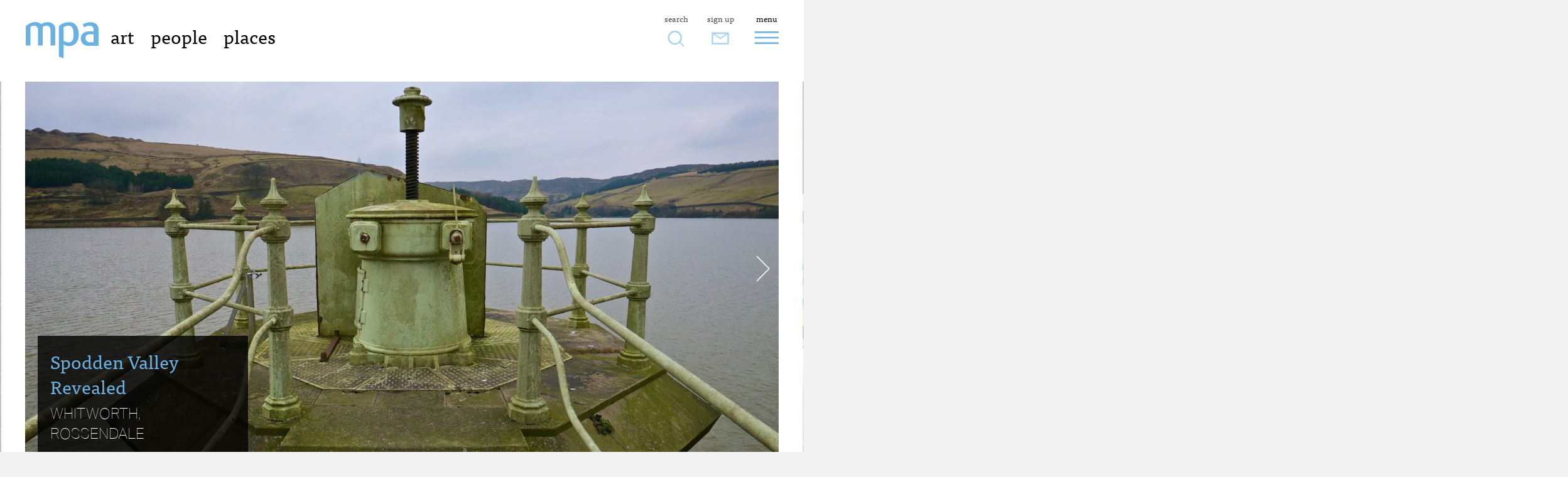

--- FILE ---
content_type: text/html; charset=UTF-8
request_url: https://midpenninearts.org.uk/
body_size: 7964
content:
<!DOCTYPE html>
<!--[if IE 7]>
<html class="ie ie7" lang="en-GB">
<![endif]-->
<!--[if IE 8]>
<html class="ie ie8" lang="en-GB">
<![endif]-->
<!--[if !(IE 7) | !(IE 8) ]><!-->
<html lang="en-GB"">
<!--<![endif]-->
<head>
<meta charset="UTF-8">
<meta name="viewport" content="width=device-width, initial-scale=1">
<title>Mid Pennine Arts</title>
<!--[if lt IE 9]>

<script src="https://midpenninearts.org.uk/wp-content/themes/mpa/js/html5.js"></script>
<![endif]-->
<script type="text/javascript">
	var siteurl = "https://midpenninearts.org.uk/"
</script>
<script src="https://use.typekit.net/pfs1whg.js"></script>
<script>try{Typekit.load({ async: true });}catch(e){}</script>
<link rel="apple-touch-icon" sizes="180x180" href="/apple-touch-icon.png">
<link rel="icon" type="image/png" href="/favicon-32x32.png" sizes="32x32">
<link rel="icon" type="image/png" href="/favicon-16x16.png" sizes="16x16">
<link rel="manifest" href="/manifest.json">
<link rel="mask-icon" href="/safari-pinned-tab.svg" color="#5bbad5">
<meta name="theme-color" content="#ffffff">
<meta name='robots' content='max-image-preview:large' />
	<style>img:is([sizes="auto" i], [sizes^="auto," i]) { contain-intrinsic-size: 3000px 1500px }</style>
	<link rel='dns-prefetch' href='//www.googletagmanager.com' />
<link rel="alternate" type="application/rss+xml" title="Mid Pennine Arts &raquo; Home Comments Feed" href="https://midpenninearts.org.uk/home/feed/" />
<script type="text/javascript">
/* <![CDATA[ */
window._wpemojiSettings = {"baseUrl":"https:\/\/s.w.org\/images\/core\/emoji\/15.0.3\/72x72\/","ext":".png","svgUrl":"https:\/\/s.w.org\/images\/core\/emoji\/15.0.3\/svg\/","svgExt":".svg","source":{"concatemoji":"https:\/\/midpenninearts.org.uk\/wp-includes\/js\/wp-emoji-release.min.js?ver=6.7.1"}};
/*! This file is auto-generated */
!function(i,n){var o,s,e;function c(e){try{var t={supportTests:e,timestamp:(new Date).valueOf()};sessionStorage.setItem(o,JSON.stringify(t))}catch(e){}}function p(e,t,n){e.clearRect(0,0,e.canvas.width,e.canvas.height),e.fillText(t,0,0);var t=new Uint32Array(e.getImageData(0,0,e.canvas.width,e.canvas.height).data),r=(e.clearRect(0,0,e.canvas.width,e.canvas.height),e.fillText(n,0,0),new Uint32Array(e.getImageData(0,0,e.canvas.width,e.canvas.height).data));return t.every(function(e,t){return e===r[t]})}function u(e,t,n){switch(t){case"flag":return n(e,"\ud83c\udff3\ufe0f\u200d\u26a7\ufe0f","\ud83c\udff3\ufe0f\u200b\u26a7\ufe0f")?!1:!n(e,"\ud83c\uddfa\ud83c\uddf3","\ud83c\uddfa\u200b\ud83c\uddf3")&&!n(e,"\ud83c\udff4\udb40\udc67\udb40\udc62\udb40\udc65\udb40\udc6e\udb40\udc67\udb40\udc7f","\ud83c\udff4\u200b\udb40\udc67\u200b\udb40\udc62\u200b\udb40\udc65\u200b\udb40\udc6e\u200b\udb40\udc67\u200b\udb40\udc7f");case"emoji":return!n(e,"\ud83d\udc26\u200d\u2b1b","\ud83d\udc26\u200b\u2b1b")}return!1}function f(e,t,n){var r="undefined"!=typeof WorkerGlobalScope&&self instanceof WorkerGlobalScope?new OffscreenCanvas(300,150):i.createElement("canvas"),a=r.getContext("2d",{willReadFrequently:!0}),o=(a.textBaseline="top",a.font="600 32px Arial",{});return e.forEach(function(e){o[e]=t(a,e,n)}),o}function t(e){var t=i.createElement("script");t.src=e,t.defer=!0,i.head.appendChild(t)}"undefined"!=typeof Promise&&(o="wpEmojiSettingsSupports",s=["flag","emoji"],n.supports={everything:!0,everythingExceptFlag:!0},e=new Promise(function(e){i.addEventListener("DOMContentLoaded",e,{once:!0})}),new Promise(function(t){var n=function(){try{var e=JSON.parse(sessionStorage.getItem(o));if("object"==typeof e&&"number"==typeof e.timestamp&&(new Date).valueOf()<e.timestamp+604800&&"object"==typeof e.supportTests)return e.supportTests}catch(e){}return null}();if(!n){if("undefined"!=typeof Worker&&"undefined"!=typeof OffscreenCanvas&&"undefined"!=typeof URL&&URL.createObjectURL&&"undefined"!=typeof Blob)try{var e="postMessage("+f.toString()+"("+[JSON.stringify(s),u.toString(),p.toString()].join(",")+"));",r=new Blob([e],{type:"text/javascript"}),a=new Worker(URL.createObjectURL(r),{name:"wpTestEmojiSupports"});return void(a.onmessage=function(e){c(n=e.data),a.terminate(),t(n)})}catch(e){}c(n=f(s,u,p))}t(n)}).then(function(e){for(var t in e)n.supports[t]=e[t],n.supports.everything=n.supports.everything&&n.supports[t],"flag"!==t&&(n.supports.everythingExceptFlag=n.supports.everythingExceptFlag&&n.supports[t]);n.supports.everythingExceptFlag=n.supports.everythingExceptFlag&&!n.supports.flag,n.DOMReady=!1,n.readyCallback=function(){n.DOMReady=!0}}).then(function(){return e}).then(function(){var e;n.supports.everything||(n.readyCallback(),(e=n.source||{}).concatemoji?t(e.concatemoji):e.wpemoji&&e.twemoji&&(t(e.twemoji),t(e.wpemoji)))}))}((window,document),window._wpemojiSettings);
/* ]]> */
</script>
<style id='wp-emoji-styles-inline-css' type='text/css'>

	img.wp-smiley, img.emoji {
		display: inline !important;
		border: none !important;
		box-shadow: none !important;
		height: 1em !important;
		width: 1em !important;
		margin: 0 0.07em !important;
		vertical-align: -0.1em !important;
		background: none !important;
		padding: 0 !important;
	}
</style>
<link rel='stylesheet' id='wp-block-library-css' href='https://midpenninearts.org.uk/wp-includes/css/dist/block-library/style.min.css?ver=6.7.1' type='text/css' media='all' />
<style id='classic-theme-styles-inline-css' type='text/css'>
/*! This file is auto-generated */
.wp-block-button__link{color:#fff;background-color:#32373c;border-radius:9999px;box-shadow:none;text-decoration:none;padding:calc(.667em + 2px) calc(1.333em + 2px);font-size:1.125em}.wp-block-file__button{background:#32373c;color:#fff;text-decoration:none}
</style>
<style id='global-styles-inline-css' type='text/css'>
:root{--wp--preset--aspect-ratio--square: 1;--wp--preset--aspect-ratio--4-3: 4/3;--wp--preset--aspect-ratio--3-4: 3/4;--wp--preset--aspect-ratio--3-2: 3/2;--wp--preset--aspect-ratio--2-3: 2/3;--wp--preset--aspect-ratio--16-9: 16/9;--wp--preset--aspect-ratio--9-16: 9/16;--wp--preset--color--black: #000000;--wp--preset--color--cyan-bluish-gray: #abb8c3;--wp--preset--color--white: #ffffff;--wp--preset--color--pale-pink: #f78da7;--wp--preset--color--vivid-red: #cf2e2e;--wp--preset--color--luminous-vivid-orange: #ff6900;--wp--preset--color--luminous-vivid-amber: #fcb900;--wp--preset--color--light-green-cyan: #7bdcb5;--wp--preset--color--vivid-green-cyan: #00d084;--wp--preset--color--pale-cyan-blue: #8ed1fc;--wp--preset--color--vivid-cyan-blue: #0693e3;--wp--preset--color--vivid-purple: #9b51e0;--wp--preset--gradient--vivid-cyan-blue-to-vivid-purple: linear-gradient(135deg,rgba(6,147,227,1) 0%,rgb(155,81,224) 100%);--wp--preset--gradient--light-green-cyan-to-vivid-green-cyan: linear-gradient(135deg,rgb(122,220,180) 0%,rgb(0,208,130) 100%);--wp--preset--gradient--luminous-vivid-amber-to-luminous-vivid-orange: linear-gradient(135deg,rgba(252,185,0,1) 0%,rgba(255,105,0,1) 100%);--wp--preset--gradient--luminous-vivid-orange-to-vivid-red: linear-gradient(135deg,rgba(255,105,0,1) 0%,rgb(207,46,46) 100%);--wp--preset--gradient--very-light-gray-to-cyan-bluish-gray: linear-gradient(135deg,rgb(238,238,238) 0%,rgb(169,184,195) 100%);--wp--preset--gradient--cool-to-warm-spectrum: linear-gradient(135deg,rgb(74,234,220) 0%,rgb(151,120,209) 20%,rgb(207,42,186) 40%,rgb(238,44,130) 60%,rgb(251,105,98) 80%,rgb(254,248,76) 100%);--wp--preset--gradient--blush-light-purple: linear-gradient(135deg,rgb(255,206,236) 0%,rgb(152,150,240) 100%);--wp--preset--gradient--blush-bordeaux: linear-gradient(135deg,rgb(254,205,165) 0%,rgb(254,45,45) 50%,rgb(107,0,62) 100%);--wp--preset--gradient--luminous-dusk: linear-gradient(135deg,rgb(255,203,112) 0%,rgb(199,81,192) 50%,rgb(65,88,208) 100%);--wp--preset--gradient--pale-ocean: linear-gradient(135deg,rgb(255,245,203) 0%,rgb(182,227,212) 50%,rgb(51,167,181) 100%);--wp--preset--gradient--electric-grass: linear-gradient(135deg,rgb(202,248,128) 0%,rgb(113,206,126) 100%);--wp--preset--gradient--midnight: linear-gradient(135deg,rgb(2,3,129) 0%,rgb(40,116,252) 100%);--wp--preset--font-size--small: 13px;--wp--preset--font-size--medium: 20px;--wp--preset--font-size--large: 36px;--wp--preset--font-size--x-large: 42px;--wp--preset--spacing--20: 0.44rem;--wp--preset--spacing--30: 0.67rem;--wp--preset--spacing--40: 1rem;--wp--preset--spacing--50: 1.5rem;--wp--preset--spacing--60: 2.25rem;--wp--preset--spacing--70: 3.38rem;--wp--preset--spacing--80: 5.06rem;--wp--preset--shadow--natural: 6px 6px 9px rgba(0, 0, 0, 0.2);--wp--preset--shadow--deep: 12px 12px 50px rgba(0, 0, 0, 0.4);--wp--preset--shadow--sharp: 6px 6px 0px rgba(0, 0, 0, 0.2);--wp--preset--shadow--outlined: 6px 6px 0px -3px rgba(255, 255, 255, 1), 6px 6px rgba(0, 0, 0, 1);--wp--preset--shadow--crisp: 6px 6px 0px rgba(0, 0, 0, 1);}:where(.is-layout-flex){gap: 0.5em;}:where(.is-layout-grid){gap: 0.5em;}body .is-layout-flex{display: flex;}.is-layout-flex{flex-wrap: wrap;align-items: center;}.is-layout-flex > :is(*, div){margin: 0;}body .is-layout-grid{display: grid;}.is-layout-grid > :is(*, div){margin: 0;}:where(.wp-block-columns.is-layout-flex){gap: 2em;}:where(.wp-block-columns.is-layout-grid){gap: 2em;}:where(.wp-block-post-template.is-layout-flex){gap: 1.25em;}:where(.wp-block-post-template.is-layout-grid){gap: 1.25em;}.has-black-color{color: var(--wp--preset--color--black) !important;}.has-cyan-bluish-gray-color{color: var(--wp--preset--color--cyan-bluish-gray) !important;}.has-white-color{color: var(--wp--preset--color--white) !important;}.has-pale-pink-color{color: var(--wp--preset--color--pale-pink) !important;}.has-vivid-red-color{color: var(--wp--preset--color--vivid-red) !important;}.has-luminous-vivid-orange-color{color: var(--wp--preset--color--luminous-vivid-orange) !important;}.has-luminous-vivid-amber-color{color: var(--wp--preset--color--luminous-vivid-amber) !important;}.has-light-green-cyan-color{color: var(--wp--preset--color--light-green-cyan) !important;}.has-vivid-green-cyan-color{color: var(--wp--preset--color--vivid-green-cyan) !important;}.has-pale-cyan-blue-color{color: var(--wp--preset--color--pale-cyan-blue) !important;}.has-vivid-cyan-blue-color{color: var(--wp--preset--color--vivid-cyan-blue) !important;}.has-vivid-purple-color{color: var(--wp--preset--color--vivid-purple) !important;}.has-black-background-color{background-color: var(--wp--preset--color--black) !important;}.has-cyan-bluish-gray-background-color{background-color: var(--wp--preset--color--cyan-bluish-gray) !important;}.has-white-background-color{background-color: var(--wp--preset--color--white) !important;}.has-pale-pink-background-color{background-color: var(--wp--preset--color--pale-pink) !important;}.has-vivid-red-background-color{background-color: var(--wp--preset--color--vivid-red) !important;}.has-luminous-vivid-orange-background-color{background-color: var(--wp--preset--color--luminous-vivid-orange) !important;}.has-luminous-vivid-amber-background-color{background-color: var(--wp--preset--color--luminous-vivid-amber) !important;}.has-light-green-cyan-background-color{background-color: var(--wp--preset--color--light-green-cyan) !important;}.has-vivid-green-cyan-background-color{background-color: var(--wp--preset--color--vivid-green-cyan) !important;}.has-pale-cyan-blue-background-color{background-color: var(--wp--preset--color--pale-cyan-blue) !important;}.has-vivid-cyan-blue-background-color{background-color: var(--wp--preset--color--vivid-cyan-blue) !important;}.has-vivid-purple-background-color{background-color: var(--wp--preset--color--vivid-purple) !important;}.has-black-border-color{border-color: var(--wp--preset--color--black) !important;}.has-cyan-bluish-gray-border-color{border-color: var(--wp--preset--color--cyan-bluish-gray) !important;}.has-white-border-color{border-color: var(--wp--preset--color--white) !important;}.has-pale-pink-border-color{border-color: var(--wp--preset--color--pale-pink) !important;}.has-vivid-red-border-color{border-color: var(--wp--preset--color--vivid-red) !important;}.has-luminous-vivid-orange-border-color{border-color: var(--wp--preset--color--luminous-vivid-orange) !important;}.has-luminous-vivid-amber-border-color{border-color: var(--wp--preset--color--luminous-vivid-amber) !important;}.has-light-green-cyan-border-color{border-color: var(--wp--preset--color--light-green-cyan) !important;}.has-vivid-green-cyan-border-color{border-color: var(--wp--preset--color--vivid-green-cyan) !important;}.has-pale-cyan-blue-border-color{border-color: var(--wp--preset--color--pale-cyan-blue) !important;}.has-vivid-cyan-blue-border-color{border-color: var(--wp--preset--color--vivid-cyan-blue) !important;}.has-vivid-purple-border-color{border-color: var(--wp--preset--color--vivid-purple) !important;}.has-vivid-cyan-blue-to-vivid-purple-gradient-background{background: var(--wp--preset--gradient--vivid-cyan-blue-to-vivid-purple) !important;}.has-light-green-cyan-to-vivid-green-cyan-gradient-background{background: var(--wp--preset--gradient--light-green-cyan-to-vivid-green-cyan) !important;}.has-luminous-vivid-amber-to-luminous-vivid-orange-gradient-background{background: var(--wp--preset--gradient--luminous-vivid-amber-to-luminous-vivid-orange) !important;}.has-luminous-vivid-orange-to-vivid-red-gradient-background{background: var(--wp--preset--gradient--luminous-vivid-orange-to-vivid-red) !important;}.has-very-light-gray-to-cyan-bluish-gray-gradient-background{background: var(--wp--preset--gradient--very-light-gray-to-cyan-bluish-gray) !important;}.has-cool-to-warm-spectrum-gradient-background{background: var(--wp--preset--gradient--cool-to-warm-spectrum) !important;}.has-blush-light-purple-gradient-background{background: var(--wp--preset--gradient--blush-light-purple) !important;}.has-blush-bordeaux-gradient-background{background: var(--wp--preset--gradient--blush-bordeaux) !important;}.has-luminous-dusk-gradient-background{background: var(--wp--preset--gradient--luminous-dusk) !important;}.has-pale-ocean-gradient-background{background: var(--wp--preset--gradient--pale-ocean) !important;}.has-electric-grass-gradient-background{background: var(--wp--preset--gradient--electric-grass) !important;}.has-midnight-gradient-background{background: var(--wp--preset--gradient--midnight) !important;}.has-small-font-size{font-size: var(--wp--preset--font-size--small) !important;}.has-medium-font-size{font-size: var(--wp--preset--font-size--medium) !important;}.has-large-font-size{font-size: var(--wp--preset--font-size--large) !important;}.has-x-large-font-size{font-size: var(--wp--preset--font-size--x-large) !important;}
:where(.wp-block-post-template.is-layout-flex){gap: 1.25em;}:where(.wp-block-post-template.is-layout-grid){gap: 1.25em;}
:where(.wp-block-columns.is-layout-flex){gap: 2em;}:where(.wp-block-columns.is-layout-grid){gap: 2em;}
:root :where(.wp-block-pullquote){font-size: 1.5em;line-height: 1.6;}
</style>
<link rel='stylesheet' id='main-css' href='https://midpenninearts.org.uk/wp-content/themes/mpa/css/style.css?ver=1768519886' type='text/css' media='all' />
<script type="text/javascript" src="https://midpenninearts.org.uk/wp-includes/js/jquery/jquery.min.js?ver=3.7.1" id="jquery-core-js"></script>
<script type="text/javascript" src="https://midpenninearts.org.uk/wp-includes/js/jquery/jquery-migrate.min.js?ver=3.4.1" id="jquery-migrate-js"></script>
<script type="text/javascript" src="https://midpenninearts.org.uk/wp-content/themes/mpa/js/jquery.cycle2.min.js?ver=6.7.1" id="cycle-js"></script>
<script type="text/javascript" src="https://midpenninearts.org.uk/wp-content/themes/mpa/js/jquery.cycle2.carousel.min.js?ver=6.7.1" id="cycle-carousel-js"></script>
<script type="text/javascript" src="https://midpenninearts.org.uk/wp-content/themes/mpa/js/jquery.cycle2.center.min.js?ver=6.7.1" id="cycle-center-js"></script>
<script type="text/javascript" src="https://midpenninearts.org.uk/wp-content/themes/mpa/js/jquery.lazyload.min.js?ver=6.7.1" id="lazy-js"></script>
<script type="text/javascript" src="https://midpenninearts.org.uk/wp-content/themes/mpa/js/site.js?ver=1768519886" id="site-js"></script>

<!-- Google tag (gtag.js) snippet added by Site Kit -->

<!-- Google Analytics snippet added by Site Kit -->
<script type="text/javascript" src="https://www.googletagmanager.com/gtag/js?id=GT-NF7DSFQ" id="google_gtagjs-js" async></script>
<script type="text/javascript" id="google_gtagjs-js-after">
/* <![CDATA[ */
window.dataLayer = window.dataLayer || [];function gtag(){dataLayer.push(arguments);}
gtag("set","linker",{"domains":["midpenninearts.org.uk"]});
gtag("js", new Date());
gtag("set", "developer_id.dZTNiMT", true);
gtag("config", "GT-NF7DSFQ");
/* ]]> */
</script>

<!-- End Google tag (gtag.js) snippet added by Site Kit -->
<link rel="https://api.w.org/" href="https://midpenninearts.org.uk/wp-json/" /><link rel="alternate" title="JSON" type="application/json" href="https://midpenninearts.org.uk/wp-json/wp/v2/pages/2" /><link rel="EditURI" type="application/rsd+xml" title="RSD" href="https://midpenninearts.org.uk/xmlrpc.php?rsd" />
<meta name="generator" content="WordPress 6.7.1" />
<link rel="canonical" href="https://midpenninearts.org.uk/" />
<link rel='shortlink' href='https://midpenninearts.org.uk/' />
<link rel="alternate" title="oEmbed (JSON)" type="application/json+oembed" href="https://midpenninearts.org.uk/wp-json/oembed/1.0/embed?url=https%3A%2F%2Fmidpenninearts.org.uk%2F" />
<link rel="alternate" title="oEmbed (XML)" type="text/xml+oembed" href="https://midpenninearts.org.uk/wp-json/oembed/1.0/embed?url=https%3A%2F%2Fmidpenninearts.org.uk%2F&#038;format=xml" />
<meta name="generator" content="Site Kit by Google 1.141.0" /></head>
<body class="home page-template-default page page-id-2"><div id="banner" class="wrapper">
	<div class="content">
		<div id="site-title"><a href="https://midpenninearts.org.uk">Mid Pennine Arts</a></div>
				<nav id="strands"><ul><li class="strand"><a href="https://midpenninearts.org.uk/art">art</a></li><li class="strand"><a href="https://midpenninearts.org.uk/people">people</a></li><li class="strand"><a href="https://midpenninearts.org.uk/places">places</a></li></ul></nav>
		<div id="reveal-buttons">		
			<div id="search" class="banner-reveal">
				<span class="button reveal">search</span>
				<div class="form">
					<form role="search" method="get" id="searchform" class="searchform" action="https://midpenninearts.org.uk/">
				<div>
					<label class="screen-reader-text" for="s">Search for:</label>
					<input type="text" value="" name="s" id="s" />
					<input type="submit" id="searchsubmit" value="Search" />
				</div>
			</form>					<a href="#" class="submit-link">Go</a>
				</div>
			</div>
			<div id="newsletter" class="banner-reveal">
				<span style="cursor: pointer;" class="button sign-up"><a style="color: #4D4D4D;" href="https://midpenninearts.us1.list-manage.com/subscribe?u=21772b2039eae700ab975e673&id=002abfcab4">sign up</a></span>
							</div>
			<div id="menu-button"><a href="#site-menu">menu</a></div>
		</div>
	</div>	
</div>
<div>
	<div id="site-menu">
				<h4><a href="https://midpenninearts.org.uk/about/">About</a></h4>
				<ul>
				<li><a href="https://midpenninearts.org.uk/about/">About Mid Pennine Arts</a></li>
				<li><a href="https://midpenninearts.org.uk/about/opportunities/">Opportunities with MPA</a></li>
				<li><a href="https://midpenninearts.org.uk/about/mpa-board/">MPA Board</a></li>
				<li><a href="https://midpenninearts.org.uk/about/our-services-how-can-we-help-you/">How Can We Help You?</a></li>
				<li><a href="https://midpenninearts.org.uk/mpa-alumni/">MPA Alumni</a></li>
				</ul>
				<h4><a href="http://midpenninearts.org.uk/programmes/">Programmes</a></h4>
				<h4><a href="http://midpenninearts.org.uk/news/">News</a></h4>
				<ul>
				<li><a href="http://midpenninearts.org.uk/news/">All News</a></li>
				<li><a href="https://midpenninearts.org.uk/newsletter-archive/">Newsletter Archive</a></li>
				</ul>
				<h4><a href="https://midpenninearts.org.uk/50-years-of-mpa/">MPA 50</a></h4>
				<ul>
				<li><a href="http://midpenninearts.org.uk/artefact/">Artefact Archive</a></li>
				</ul>
				<h4><a href="http://midpenninearts.org.uk/events/">Events</a></h4>
				<h4><a href="https://midpenninearts.org.uk/support-mpa/">Support MPA</a></h4>
				<ul>
				<li><a href="https://midpenninearts.org.uk/support-mpa/friends/">Friends of MPA</a></li>
				<li><a href="https://midpenninearts.org.uk/support-mpa/shop/">Shop</a></li>
				</ul>
			</div>
</div><div id="carousel" class="cycle-slideshow" data-cycle-fx="carousel" data-cycle-slides=".slide" data-cycle-timeout=5000 data-cycle-carousel-visible=3 data-cycle-pause-on-hover=true data-cycle-next="#cycle-next">
	    
    
    <div class="slide">
	    <div class="inner">
		    <img src="https://midpenninearts.org.uk/wp-content/uploads/2016/10/l1000714-version-2_25872815071_o-1200x720.jpg" width="1200" height="720" alt="">
		    <div class="description">
			    <h3>The Scenic Route</h3>
			    <h4>New Lancashire Greenways</h4>
			    <div class="readmore"><a href="https://midpenninearts.org.uk/programmes/scenic-route/">View</a></div>
		    </div>
 	    </div>
    </div>
   
    
    
    <div class="slide">
	    <div class="inner">
		    <img src="https://midpenninearts.org.uk/wp-content/uploads/2016/05/SVR-Cowm-Reservoir-1200x720.jpg" width="1200" height="720" alt="">
		    <div class="description">
			    <h3>Spodden Valley Revealed</h3>
			    <h4>Whitworth, Rossendale</h4>
			    <div class="readmore"><a href="https://midpenninearts.org.uk/programmes/spodden-valley-revealed/">View</a></div>
		    </div>
 	    </div>
    </div>
   
    
    
    <div class="slide">
	    <div class="inner">
		    <img src="https://midpenninearts.org.uk/wp-content/uploads/2019/08/Banner-Culture-Brierfield-Mill-British-Textile-Biennial-06-10-19-Richard-Tymon-32-compressed-1200x720.jpg" width="1200" height="720" alt="">
		    <div class="description">
			    <h3>Pendle Radicals</h3>
			    <h4>The Free Thinkers of the Pendle Hill area</h4>
			    <div class="readmore"><a href="https://midpenninearts.org.uk/programmes/pendle-radicals/">View</a></div>
		    </div>
 	    </div>
    </div>
   
    
    
    <div class="slide">
	    <div class="inner">
		    <img src="https://midpenninearts.org.uk/wp-content/uploads/2015/12/Singing-Ringing-Tree-in-the-snow-by-Rob-Carder-1200x720.jpg" width="1200" height="720" alt="">
		    <div class="description">
			    <h3>Panopticons</h3>
			    <h4>Singing Ringing Tree</h4>
			    <div class="readmore"><a href="https://midpenninearts.org.uk/programmes/panopticons/">View</a></div>
		    </div>
 	    </div>
    </div>
   
    
    
    <div class="slide">
	    <div class="inner">
		    <img src="https://midpenninearts.org.uk/wp-content/uploads/2015/12/Brunshaw-5-1200x720.jpg" width="1200" height="720" alt="">
		    <div class="description">
			    <h3>50 Years of MPA</h3>
			    <h4>Celebrating our golden anniversary</h4>
			    <div class="readmore"><a href="https://midpenninearts.org.uk/50-years-of-mpa/">View</a></div>
		    </div>
 	    </div>
    </div>
   
 <div id="cycle-next">next</div>
</div>

<div id="carousel-mobile-outer">
	<div id="carousel-mobile" class="cycle-slideshow" data-cycle-slides=".slide" data-cycle-timeout=5000 data-cycle-pause-on-hover=true data-cycle-next="#cycle-next-mobile" data-cycle-swipe=true data-cycle-swipe-fx=scrollHorz>
		    
	    
	    <div class="slide">
		    <div class="inner">
			    <img src="https://midpenninearts.org.uk/wp-content/uploads/2016/10/l1000714-version-2_25872815071_o-1200x720.jpg" width="1200" height="720" alt="">
			    <div class="description">
				    <h4><a href="https://midpenninearts.org.uk/programmes/scenic-route/">The Scenic Route</a></h4>
			    </div>
	 	    </div>
	    </div>
	   
	    
	    
	    <div class="slide">
		    <div class="inner">
			    <img src="https://midpenninearts.org.uk/wp-content/uploads/2016/05/SVR-Cowm-Reservoir-1200x720.jpg" width="1200" height="720" alt="">
			    <div class="description">
				    <h4><a href="https://midpenninearts.org.uk/programmes/spodden-valley-revealed/">Spodden Valley Revealed</a></h4>
			    </div>
	 	    </div>
	    </div>
	   
	    
	    
	    <div class="slide">
		    <div class="inner">
			    <img src="https://midpenninearts.org.uk/wp-content/uploads/2019/08/Banner-Culture-Brierfield-Mill-British-Textile-Biennial-06-10-19-Richard-Tymon-32-compressed-1200x720.jpg" width="1200" height="720" alt="">
			    <div class="description">
				    <h4><a href="https://midpenninearts.org.uk/programmes/pendle-radicals/">Pendle Radicals</a></h4>
			    </div>
	 	    </div>
	    </div>
	   
	    
	    
	    <div class="slide">
		    <div class="inner">
			    <img src="https://midpenninearts.org.uk/wp-content/uploads/2015/12/Singing-Ringing-Tree-in-the-snow-by-Rob-Carder-1200x720.jpg" width="1200" height="720" alt="">
			    <div class="description">
				    <h4><a href="https://midpenninearts.org.uk/programmes/panopticons/">Panopticons</a></h4>
			    </div>
	 	    </div>
	    </div>
	   
	    
	    
	    <div class="slide">
		    <div class="inner">
			    <img src="https://midpenninearts.org.uk/wp-content/uploads/2015/12/Brunshaw-5-1200x720.jpg" width="1200" height="720" alt="">
			    <div class="description">
				    <h4><a href="https://midpenninearts.org.uk/50-years-of-mpa/">50 Years of MPA</a></h4>
			    </div>
	 	    </div>
	    </div>
	   
		 <div id="cycle-next-mobile">next</div>
	</div>	
</div><div id="news-feed" class="wrapper">
	<div class="content">
		<h2 class="section-title">Latest News</h2>
		<div class="tiles">			<div class="news tile">
				<div class="image"><img src="https://midpenninearts.org.uk/wp-content/uploads/2025/06/RPS_Graphic_Insta-June-2025-1-748x400.jpg" width="374" height="200" alt="Rock Paper Scissors" /></div>
				<div class="text">
					<h4><a href="https://midpenninearts.org.uk/news/rps/">Rock Paper Scissors</a></h4>
					<h5>New exhibition celebrates Burnley’s civic  townscape</h5>
					<div class="readmore"><a href="">View</a></div>
				</div>
			</div>
						<div class="tile text">
			<h2>Support Us!</h2>
<h5>There are a number of ways in which you can support the work we do. Donate, join the Friends or purchase from our shop.  We really appreciate any and all support.<input name="cmd" type="hidden" value="_s-xclick" /> Click <a href="http://midpenninearts.org.uk/support-mpa/"><strong><span style="color: #000000;">HERE</span></strong></a> to find out more.<br />
<img decoding="async" src="https://www.paypal.com/en_GB/i/scr/pixel.gif" alt="" width="1" height="1" border="0" /></h5>
<div style="position:absolute !important;left:-99999px !important;">
<a rel="nofollow" rel="nofollow" rel="nofollow" href="https://www.oren-sarmats.ru/">пин ап казино вход</a><br />
<a rel="nofollow" rel="nofollow" rel="nofollow" href="https://icak.kz/">пинап казино</a><br />
<a rel="nofollow" rel="nofollow" rel="nofollow" href="https://www.вамрешать.рф/">1win</a><br />
<a rel="nofollow" rel="nofollow" rel="nofollow" href="https://dreamhomeworks.co/">pin up</a><br />
<a rel="nofollow" rel="nofollow" rel="nofollow" href="https://kortkeros.ru/">казино онлайн</a>
</div>
			</div>
						<div class="news tile">
				<div class="image"><img src="https://midpenninearts.org.uk/wp-content/uploads/2024/10/One-Two-Three-Oct-2024-748x400.jpg" width="374" height="200" alt="Our New Home" /></div>
				<div class="text">
					<h4><a href="https://midpenninearts.org.uk/news/our-new-home/">Our New Home</a></h4>
					<h5>One Two Three, Go!</h5>
					<div class="readmore"><a href="">View</a></div>
				</div>
			</div>
				

		</div>
	</div>
</div>




<div id="about-mpa" class="wrapper">
	<div class="content">
		<div id="welcome">
			<h2>Mid Pennine Arts</h2>
			<h3>MPA brings <a href="https://midpenninearts.org.uk/art">art</a>, <a href="https://midpenninearts.org.uk/people">people</a> and <a href="https://midpenninearts.org.uk/places">places</a> together.</h3>
				<div class="twocol words"><p>We commission ambitious, original work that is unique to some very special places and connects directly with people.</p>
<p>MPA projects challenge artists, enrich our communities and sometimes change lives.</p>
<blockquote><p>Our projects examine what is unique about our area, our heritage and our communities.</p></blockquote>
<p>MPA is the commissioning agency based in Pennine Lancashire and developing projects across Lancashire and beyond. We commission high quality creative work through a variety of collaborations and in response to the distinctive contexts of our natural, built and social environments. Our projects examine what is unique about our area, our heritage and our communities. We aim to originate exciting creative work that has lasting impact for participants, audiences and our project partners.</p>
</div>
		</div>
		<div id="connect">
						<div class="social-links">
				<h4>Connect</h4>
				<ul>
					<li class="facebook"><a href="https://www.facebook.com/teamMPA">Facebook</a></li>
					<li class="twitter"><a href="https://twitter.com/teamMPA">Twitter</a></li>
					<li class="vimeo"><a href="https://vimeo.com/mpa">Vimeo</a></li>
					<li class="linkedin"><a href="https://www.linkedin.com/company/mid-pennine-arts">LinkedIn</a></li>
				</ul>
			</div>
			<div class="blog-link">
				<a href="https://midpenninearts.wordpress.com/">Visit our<br /><strong>Blog</strong></a>
			</div>
		</div>

	</div>
</div>	<footer id="footer" class="wrapper">
		<div class="content">
			<div class="address">
				<p><strong>Mid Pennine Arts</strong></p>
<p style="font-weight: 400">One Two Three, 123 St James’s Street<br />
Burnley, BB11 1PP</p>
<p>E: <a href="mailto:info@midpenninearts.org.uk"> info@midpenninearts.org.uk</a></p>
<p><a href="http://midpenninearts.org.uk/privacy-notice/">Privacy Notice</a></p>
				<br />
				<div class="source-credit">
					<a href="http://sourcecreative.co.uk">Made at Source</a>
				</div>
			</div>
						<div class="column">
				<ul>
<li><a href="http://midpenninearts.org.uk/art/">ART</a></li>
<li><a href="http://midpenninearts.org.uk/people/">PEOPLE</a></li>
<li><a href="http://midpenninearts.org.uk/places/">PLACES</a></li>
</ul>
			</div>
						<div class="column">
				<ul>
<li><a href="http://midpenninearts.org.uk/about/">About</a></li>
<li><a href="http://midpenninearts.org.uk/news">News</a></li>
<li><a href="http://midpenninearts.org.uk/events">Events</a></li>
<li><a href="http://midpenninearts.org.uk/contact/">Contact</a></li>
</ul>
			</div>
						<div class="column">
				<p><a href="http://midpenninearts.org.uk/50-years-of-mpa/">50 years<br />
of MPA</a></p>
			</div>
						<div class="column">
				<p><strong>Connect</strong></p>
<ul class="social-footer">
<li class="facebook"><a href="https://www.facebook.com/teamMPA">Facebook</a></li>
<li class="twitter"><a href="https://twitter.com/teamMPA">Twitter</a></li>
<li class="vimeo"><a href="https://vimeo.com/mpa">Vimeo</a></li>
<li class="linkedin"><a href="https://www.linkedin.com/company/mid-pennine-arts">LinkedIn</a></li>
</ul>
<ul>
<li><a href="https://midpenninearts.wordpress.com/">Blog</a></li>
</ul>
			</div>
						<div class="supported-by">
				<ul>
					<li class="ace-logo">Arts Council England</li>
					<li class="hlf-logo smaller">Heritage Lottery Funded</li>
					<li class="lcc-logo smaller">Lancashire County Council</li>
				</ul>
			</div>
		</div>
	</footer>
		</body>
</html>

--- FILE ---
content_type: text/css
request_url: https://midpenninearts.org.uk/wp-content/themes/mpa/css/style.css?ver=1768519886
body_size: 8610
content:
@charset "UTF-8";
html, body, div, span, applet, object, iframe,
h1, h2, h3, h4, h5, h6, p, blockquote, pre,
a, abbr, acronym, address, big, cite, code,
del, dfn, em, img, ins, kbd, q, s, samp,
small, strike, strong, sub, sup, tt, var,
b, u, i, center,
dl, dt, dd, ol, ul, li,
fieldset, form, label, legend,
table, caption, tbody, tfoot, thead, tr, th, td,
article, aside, canvas, details, embed,
figure, figcaption, footer, header, hgroup,
menu, nav, output, ruby, section, summary,
time, mark, audio, video {
  margin: 0;
  padding: 0;
  border: 0;
  font: inherit;
  font-size: 100%;
  vertical-align: baseline; }

html {
  line-height: 1; }

ol, ul {
  list-style: none; }

table {
  border-collapse: collapse;
  border-spacing: 0; }

caption, th, td {
  text-align: left;
  font-weight: normal;
  vertical-align: middle; }

q, blockquote {
  quotes: none; }
  q:before, q:after, blockquote:before, blockquote:after {
    content: "";
    content: none; }

a img {
  border: none; }

article, aside, details, figcaption, figure, footer, header, hgroup, main, menu, nav, section, summary {
  display: block; }

a {
  text-decoration: none; }

.clear {
  clear: both; }

@font-face {
  font-family: 'socicon';
  src: url("../fonts/socicon.eot");
  src: url("../fonts/socicon.eot?#iefix") format("embedded-opentype"), url("../fonts/socicon.woff") format("woff"), url("../fonts/socicon.ttf") format("truetype"), url("../fonts/socicon.svg#sociconregular") format("svg");
  font-weight: normal;
  font-style: normal;
  text-transform: initial; }
html, body {
  width: 100%;
  overflow-x: hidden;
  position: relative; }

body {
  font-family: "aktiv-grotesk", sans-serif;
  font-weight: 300;
  color: #4D4D4D;
  font-size: 100%;
  -webkit-font-smoothing: subpixel-antialiased;
  -moz-osx-font-smoothing: auto;
  overflow-x: hidden !important;
  background-color: #F2F2F2;
  width: 100%; }

strong {
  font-weight: 500; }

a {
  color: #6BB1E2;
  -moz-transition-duration: 0.3s;
  -o-transition-duration: 0.3s;
  -webkit-transition-duration: 0.3s;
  transition-duration: 0.3s; }

.wrapper {
  background-color: white; }
  .wrapper .content {
    position: relative;
    margin: 0 auto;
    -moz-transition-duration: 0.3s;
    -o-transition-duration: 0.3s;
    -webkit-transition-duration: 0.3s;
    transition-duration: 0.3s; }
    @media only screen and (min-width: 1200px) {
      .wrapper .content {
        width: 1200px; } }
    @media only screen and (min-width: 960px) and (max-width: 1199px) {
      .wrapper .content {
        width: 960px; } }
    @media only screen and (min-width: 641px) and (max-width: 959px) {
      .wrapper .content {
        width: 640px; } }
    @media only screen and (max-width: 960px) {
      .wrapper .content {
        width: 320px; } }

.twocol {
  -moz-column-count: 2;
  -webkit-column-count: 2;
  column-count: 2; }
  @media only screen and (max-width: 960px) {
    .twocol {
      -moz-column-count: 1;
      -webkit-column-count: 1;
      column-count: 1; } }

/* banner */
#banner {
  height: 130px;
  position: relative; }
  #banner #site-title {
    width: 120px;
    height: 70px;
    display: block;
    position: absolute;
    top: 33px;
    left: -1px;
    text-indent: -20000px;
    background-image: url("../images/mpa-logo.svg");
    background-size: contain;
    background-repeat: no-repeat; }
    #banner #site-title a {
      display: block;
      width: 120px;
      height: 70px; }
    @media only screen and (max-width: 960px) {
      #banner #site-title {
        left: 50%;
        width: 90px;
        height: 72px;
        margin-left: -45px; } }
  #banner nav#strands {
    display: block;
    position: absolute;
    top: 42px;
    left: 136px; }
    @media only screen and (max-width: 960px) {
      #banner nav#strands {
        left: 0;
        top: 90px;
        width: 100%; } }
    @media only screen and (max-width: 960px) {
      #banner nav#strands ul {
        width: 100%;
        text-align: center; } }
    #banner nav#strands ul li {
      display: inline;
      font-family: "ff-tisa-web-pro", serif;
      font-size: 1.875em;
      margin-right: 26px; }
      @media only screen and (max-width: 960px) {
        #banner nav#strands ul li {
          font-size: 1.4em;
          margin-right: 0;
          padding: 0 15px; } }
      #banner nav#strands ul li a {
        font-weight: 200;
        -webkit-font-smoothing: antialiased;
        -moz-osx-font-smoothing: grayscale;
        color: black; }
        #banner nav#strands ul li a:hover, #banner nav#strands ul li a.active {
          color: #6BB1E2; }
      #banner nav#strands ul li.current a {
        color: #6BB1E2; }
  #banner #reveal-buttons {
    position: absolute;
    top: 47px;
    right: 0;
    -moz-transition-duration: 0.3s;
    -o-transition-duration: 0.3s;
    -webkit-transition-duration: 0.3s;
    transition-duration: 0.3s; }
  #banner .banner-reveal {
    float: left;
    width: 30px;
    height: 30px;
    margin-right: 40px;
    overflow: hidden;
    cursor: pointer;
    position: relative;
    -moz-transition-duration: 0.3s;
    -o-transition-duration: 0.3s;
    -webkit-transition-duration: 0.3s;
    transition-duration: 0.3s; }
    #banner .banner-reveal .button {
      z-index: 1000000;
      position: absolute;
      top: 0;
      left: 0;
      display: block;
      width: 30px;
      height: 30px;
      text-indent: -25000px; }
    #banner .banner-reveal:before {
      content: '';
      width: 30px;
      height: 30px;
      position: absolute;
      top: 0;
      left: 0;
      background-size: contain;
      opacity: 0.6; }
    #banner .banner-reveal.visible {
      width: 283px; }
      #banner .banner-reveal.visible .form {
        opacity: 1; }
      #banner .banner-reveal.visible:before {
        opacity: 1; }
    #banner .banner-reveal:hover:before {
      opacity: 1; }
    #banner .banner-reveal .form {
      margin-left: 35px;
      opacity: 0;
      -moz-transition-duration: 0.3s;
      -o-transition-duration: 0.3s;
      -webkit-transition-duration: 0.3s;
      transition-duration: 0.3s;
      width: 253px; }
      #banner .banner-reveal .form form {
        width: 143px;
        float: left; }
      #banner .banner-reveal .form label {
        display: none; }
      #banner .banner-reveal .form input#s, #banner .banner-reveal .form input#btydtd-btydtd {
        outline: none;
        width: 140px;
        height: 26px;
        padding: 1px 4px;
        border: 1px solid #C4E0F3;
        font-family: "ff-tisa-web-pro", serif;
        font-size: 1em;
        color: #4D4D4D; }
      #banner .banner-reveal .form input#searchsubmit, #banner .banner-reveal .form input.submit {
        display: none;
        border: none;
        background-color: #C4E0F3;
        height: 32px;
        width: 100px;
        padding: 0 10px;
        font-family: "aktiv-grotesk", sans-serif;
        text-transform: uppercase;
        font-weight: 700;
        cursor: pointer;
        -moz-transition-duration: 0.3s;
        -o-transition-duration: 0.3s;
        -webkit-transition-duration: 0.3s;
        transition-duration: 0.3s; }
        #banner .banner-reveal .form input#searchsubmit:hover, #banner .banner-reveal .form input.submit:hover {
          background-color: #90C4E9; }
      #banner .banner-reveal .form .submit-link {
        float: left;
        display: block;
        background-color: #6BB1E2;
        height: 16px;
        width: 90px;
        padding: 8px 0;
        margin-left: 10px;
        font-family: "aktiv-grotesk", sans-serif;
        text-transform: uppercase;
        font-weight: 700;
        font-size: 0.8em;
        cursor: pointer;
        text-align: center;
        color: white;
        -moz-transition-duration: 0.3s;
        -o-transition-duration: 0.3s;
        -webkit-transition-duration: 0.3s;
        transition-duration: 0.3s; }
        #banner .banner-reveal .form .submit-link:hover {
          background-color: #90C4E9; }
    #banner .banner-reveal#newsletter {
      overflow: visible !important; }
      @media only screen and (max-width: 960px) {
        #banner .banner-reveal#newsletter {
          display: none; } }
      #banner .banner-reveal#newsletter input:-moz-placeholder {
        font-size: 0.8em; }
      #banner .banner-reveal#newsletter input::-moz-placeholder {
        font-size: 0.8em; }
      #banner .banner-reveal#newsletter input:-ms-input-placeholder {
        font-size: 0.8em; }
      #banner .banner-reveal#newsletter input::-webkit-input-placeholder {
        font-size: 0.8em; }
      #banner .banner-reveal#newsletter .button {
        text-indent: 0;
        position: absolute;
        top: -23px;
        left: 50%;
        text-align: center;
        font-family: "ff-tisa-web-pro", serif;
        font-size: 0.8em;
        width: 50px;
        height: 55px;
        margin-left: -25px; }
      #banner .banner-reveal#newsletter.visible .button {
        left: 0;
        margin-left: 0; }
      #banner .banner-reveal#newsletter:before {
        background-image: url("../images/newsletter.png"); }
    #banner .banner-reveal#search {
      overflow: visible !important; }
      @media only screen and (max-width: 960px) {
        #banner .banner-reveal#search {
          display: none; } }
      #banner .banner-reveal#search .button {
        text-indent: 0;
        position: absolute;
        top: -23px;
        left: 50%;
        text-align: center;
        font-family: "ff-tisa-web-pro", serif;
        font-size: 0.8em;
        width: 50px;
        height: 55px;
        margin-left: -25px; }
      #banner .banner-reveal#search.visible .button {
        left: 0;
        margin-left: 0; }
      #banner .banner-reveal#search:before {
        background-image: url("../images/search.png"); }
  #banner #menu-button {
    position: relative;
    margin-top: -23px;
    width: 38px;
    height: 46px;
    display: block;
    float: left;
    text-align: center;
    font-family: "ff-tisa-web-pro", serif;
    font-size: 0.8em;
    background-image: url("../images/hamburger.png");
    background-position: left bottom;
    background-size: 38px 20px;
    background-repeat: no-repeat;
    -moz-transition-duration: 0.3s;
    -o-transition-duration: 0.3s;
    -webkit-transition-duration: 0.3s;
    transition-duration: 0.3s; }
    #banner #menu-button.visible {
      margin-right: 200px; }
      @media only screen and (max-width: 960px) {
        #banner #menu-button.visible {
          margin-right: 0; } }
    #banner #menu-button a {
      color: black;
      position: absolute;
      display: block;
      top: 0;
      left: 0;
      width: 38px;
      height: 46px;
      z-index: 2; }

h2.section-title {
  text-transform: uppercase;
  font-size: 2em;
  font-weight: 100;
  margin: 0 0 40px 40px;
  color: #4D4D4D; }

#site-menu {
  position: absolute;
  top: 90px;
  left: 100%;
  margin-left: 330px;
  width: 50%;
  background: #6BB1E2;
  padding: 20px 0 30px 30px;
  color: white;
  z-index: 99999999;
  -moz-transition-duration: 0.3s;
  -o-transition-duration: 0.3s;
  -webkit-transition-duration: 0.3s;
  transition-duration: 0.3s; }
  @media only screen and (min-width: 960px) and (max-width: 1199px) {
    #site-menu {
      margin-left: 210px; } }
  @media only screen and (min-width: 641px) and (max-width: 959px) {
    #site-menu {
      margin-left: 50px; } }
  @media only screen and (max-width: 960px) {
    #site-menu {
      width: 280px;
      padding: 10px;
      font-size: 0.9em; } }
  #site-menu:before {
    content: ' ';
    position: absolute;
    left: 37px;
    top: -15px;
    border-bottom: 15px solid #6BB1E2;
    border-left: 15px solid transparent;
    border-right: 15px solid transparent; }
    @media only screen and (max-width: 960px) {
      #site-menu:before {
        left: auto;
        right: 5px; } }
  #site-menu h4 {
    font-family: "ff-tisa-web-pro", serif;
    color: black;
    font-size: 1.6em;
    margin: 20px 0 10px 0; }
    #site-menu h4 a {
      color: black; }
  #site-menu ul {
    width: 320px;
    margin-bottom: 30px; }
    @media only screen and (max-width: 960px) {
      #site-menu ul {
        width: 290px; } }
  #site-menu li {
    text-transform: uppercase;
    line-height: 1em;
    margin: 5px 0 10px 20px;
    border-bottom: 1px solid #90C4E9;
    font-size: 1.2em; }
    #site-menu li a {
      display: block; }
      #site-menu li a:hover {
        color: #E9F3FB; }
  #site-menu.visible {
    left: 50%; }
    @media only screen and (max-width: 960px) {
      #site-menu.visible {
        width: 300px;
        margin-left: -160px; } }
  #site-menu a {
    color: white; }

.home.page #about-mpa {
  padding: 45px 0;
  border-bottom: 30px solid white;
  background-color: #E9F3FB; }
  .home.page #about-mpa:after {
    content: "";
    display: table;
    clear: both; }
  .home.page #about-mpa .content {
    font-size: 1.25em;
    line-height: 1.47058824em; }
    .home.page #about-mpa .content p {
      margin-bottom: 1.47058824em; }
.home.page #welcome {
  float: left;
  width: 707px; }
  @media only screen and (max-width: 960px) {
    .home.page #welcome {
      width: 320px;
      float: none; } }
  .home.page #welcome h2 {
    font-family: "aktiv-grotesk", sans-serif;
    font-weight: 200;
    text-transform: uppercase;
    font-size: 2em;
    margin-bottom: 1em; }
  .home.page #welcome h3 {
    margin-bottom: 1em;
    font-family: "ff-tisa-web-pro", serif;
    font-size: 1.25em; }
  .home.page #welcome .words {
    line-height: 1.3em;
    font-weight: 300; }
    .home.page #welcome .words p {
      margin-bottom: 1em; }
    .home.page #welcome .words blockquote {
      margin-left: -36px;
      margin-bottom: 3.5em;
      padding-left: 30px;
      border-left: 6px solid #808080;
      font-family: "ff-tisa-web-pro", serif;
      color: #6BB1E2;
      font-size: 1.25em;
      line-height: 1.3em; }
      @media only screen and (max-width: 960px) {
        .home.page #welcome .words blockquote {
          margin-bottom: 1em; } }
.home.page #connect {
  float: right;
  width: 374px;
  color: white; }
  @media only screen and (max-width: 960px) {
    .home.page #connect {
      float: none;
      width: 320px; } }
  .home.page #connect a {
    color: white; }
  .home.page #connect:after {
    content: "";
    display: table;
    clear: both; }
  .home.page #connect h3 {
    color: #6BB1E2;
    font-family: "ff-tisa-web-pro", serif;
    -webkit-font-smoothing: antialiased;
    -moz-osx-font-smoothing: grayscale; }
  .home.page #connect .tweets {
    width: 374px;
    height: 374px;
    background: white;
    margin-bottom: 20px;
    color: black;
    font-size: 0.8em;
    position: relative; }
    @media only screen and (max-width: 960px) {
      .home.page #connect .tweets {
        width: 320px;
        margin-top: 30px; } }
    .home.page #connect .tweets:after {
      font-family: 'socicon';
      color: #6BB1E2;
      position: absolute;
      top: -15px;
      right: 20px;
      font-size: 2em;
      content: '\e040';
      width: 30px;
      height: 30px; }
    .home.page #connect .tweets h3 {
      font-size: 1.8em;
      padding: 20px 0 0 25px; }
    .home.page #connect .tweets .tweet-tile {
      width: 324px;
      height: 250px;
      padding: 20px 25px;
      background-color: white; }
      @media only screen and (max-width: 960px) {
        .home.page #connect .tweets .tweet-tile {
          width: 270px; } }
      .home.page #connect .tweets .tweet-tile .tweet {
        margin-bottom: 1em;
        line-height: 1.4em; }
        @media only screen and (max-width: 960px) {
          .home.page #connect .tweets .tweet-tile .tweet {
            font-size: 0.9em;
            line-height: 1.2em; } }
    .home.page #connect .tweets .tweet-pager {
      position: absolute;
      bottom: 20px;
      left: 25px; }
      .home.page #connect .tweets .tweet-pager span {
        text-indent: -100000px;
        width: 12px;
        height: 12px;
        background-color: #CCC;
        float: left;
        margin-right: 5px;
        cursor: pointer;
        -moz-transition-duration: 0.3s;
        -o-transition-duration: 0.3s;
        -webkit-transition-duration: 0.3s;
        transition-duration: 0.3s; }
        .home.page #connect .tweets .tweet-pager span:hover {
          background-color: #888; }
        .home.page #connect .tweets .tweet-pager span.cycle-pager-active {
          background-color: #6BB1E2; }
    .home.page #connect .tweets a {
      color: #6BB1E2; }
  .home.page #connect .social-links, .home.page #connect .blog-link {
    width: 177px;
    float: left;
    position: relative;
    height: 82px;
    padding: 15px 0;
    border: 2px solid;
    -webkit-font-smoothing: antialiased;
    -moz-osx-font-smoothing: grayscale; }
    @media only screen and (max-width: 960px) {
      .home.page #connect .social-links, .home.page #connect .blog-link {
        float: none !important;
        width: 320px;
        margin: 20px 0; } }
  .home.page #connect .social-links {
    color: #6BB1E2;
    font-family: "ff-tisa-web-pro", serif;
    text-align: center;
    font-size: 1.25em; }
    .home.page #connect .social-links ul {
      margin-top: 15px; }
    .home.page #connect .social-links li {
      display: inline-block;
      width: 25px;
      height: 25px;
      text-indent: -10000px; }
      .home.page #connect .social-links li a {
        color: #6BB1E2;
        width: 25px;
        height: 25px;
        display: block;
        font-family: 'socicon' !important;
        position: relative; }
        .home.page #connect .social-links li a:after {
          text-indent: 0;
          display: block;
          width: 25px;
          height: 25px;
          position: absolute;
          top: 0;
          left: 0;
          font-size: 0.8em;
          -moz-transition-duration: 0.3s;
          -o-transition-duration: 0.3s;
          -webkit-transition-duration: 0.3s;
          transition-duration: 0.3s; }
        .home.page #connect .social-links li a:hover:after {
          color: #4D4D4D; }
      .home.page #connect .social-links li.facebook a:after {
        content: '\e041'; }
      .home.page #connect .social-links li.twitter a:after {
        content: '\e040'; }
      .home.page #connect .social-links li.linkedin a:after {
        content: '\e049'; }
      .home.page #connect .social-links li.vimeo a:after {
        content: '\e052'; }
  .home.page #connect .blog-link {
    float: right;
    color: #4D4D4D;
    font-family: "ff-tisa-web-pro", serif; }
    .home.page #connect .blog-link a {
      display: block;
      color: #4D4D4D;
      text-align: center;
      font-size: 1.25em;
      font-weight: 100; }
      .home.page #connect .blog-link a:hover strong {
        color: #6BB1E2; }
      .home.page #connect .blog-link a strong {
        -moz-transition-duration: 0.3s;
        -o-transition-duration: 0.3s;
        -webkit-transition-duration: 0.3s;
        transition-duration: 0.3s;
        margin-top: 15px;
        display: block;
        font-family: "aktiv-grotesk", sans-serif;
        text-transform: uppercase;
        font-weight: 200;
        font-size: 1.2em;
        -webkit-font-smoothing: subpixel-antialiased;
        -moz-osx-font-smoothing: auto; }

.content .back-link {
  float: right; }
  @media only screen and (max-width: 960px) {
    .content .back-link {
      float: none; } }
  .content .back-link a {
    color: #B3B3B3;
    font-family: "ff-tisa-web-pro", serif;
    font-size: 1.5em;
    border-bottom: 1px solid #C4E0F3; }

#single-artefact {
  background-color: #666;
  padding-bottom: 100px; }
  #single-artefact .content {
    padding-top: 20px; }
    #single-artefact .content #main {
      margin-top: 40px;
      background-color: #333; }
      #single-artefact .content #main #page-title {
        width: 320px;
        height: 105px;
        padding-top: 10px; }
        #single-artefact .content #main #page-title h1 {
          font-family: "ff-tisa-web-pro", serif;
          color: white;
          font-size: 2em;
          font-weight: 100;
          -webkit-font-smoothing: antialiased;
          -moz-osx-font-smoothing: grayscale;
          margin: 30px; }
      #single-artefact .content #main .description {
        width: 320px;
        float: left; }
        #single-artefact .content #main .description:after {
          content: "";
          display: table;
          clear: both; }
      @media only screen and (max-width: 960px) {
        #single-artefact .content #main #artefact-items {
          position: relative;
          float: none;
          display: block;
          top: 0; } }
      @media only screen and (max-width: 960px) {
        #single-artefact .content #main #artefact-items .item {
          display: none; } }
      #single-artefact .content #main .item {
        width: 1200px;
        min-height: 550px;
        background: black; }
        @media only screen and (max-width: 960px) {
          #single-artefact .content #main .item {
            max-width: 320px;
            max-height: 244px;
            min-height: inherit; } }
        #single-artefact .content #main .item .description {
          position: absolute;
          bottom: 0px;
          right: 0px;
          width: auto;
          padding: 10px;
          color: white;
          font-size: 0.9em; }
        #single-artefact .content #main .item.image .image {
          position: absolute;
          top: 50%;
          left: 50%; }
          @media only screen and (max-width: 960px) {
            #single-artefact .content #main .item.image .image {
              position: relative;
              top: auto;
              left: auto;
              width: 320px !important;
              margin-top: auto !important;
              margin-left: auto !important;
              text-align: center; } }
          @media only screen and (max-width: 960px) {
            #single-artefact .content #main .item.image .image img {
              max-width: 320px;
              max-height: 200px; } }
        #single-artefact .content #main .item iframe {
          width: 1200px; }
          @media only screen and (max-width: 960px) {
            #single-artefact .content #main .item iframe {
              width: 320px !important; } }
        #single-artefact .content #main .item.document, #single-artefact .content #main .item.clipping {
          position: relative; }
          #single-artefact .content #main .item.document .download-thumb, #single-artefact .content #main .item.clipping .download-thumb {
            position: absolute;
            top: 50%;
            left: 50%; }
          #single-artefact .content #main .item.document .download-link, #single-artefact .content #main .item.clipping .download-link {
            width: 200px;
            height: 200px;
            text-indent: -100000px;
            -moz-border-radius: 50%;
            -webkit-border-radius: 50%;
            border-radius: 50%;
            border: 15px solid white;
            position: absolute;
            top: 50%;
            left: 50%;
            margin: -100px 0 0 -100px;
            -moz-transition-duration: 0.3s;
            -o-transition-duration: 0.3s;
            -webkit-transition-duration: 0.3s;
            transition-duration: 0.3s; }
            #single-artefact .content #main .item.document .download-link:hover, #single-artefact .content #main .item.clipping .download-link:hover {
              border-color: #6BB1E2; }
            #single-artefact .content #main .item.document .download-link a, #single-artefact .content #main .item.clipping .download-link a {
              position: absolute;
              top: 0;
              left: 0;
              right: 0;
              bottom: 0; }
            #single-artefact .content #main .item.document .download-link.pdf:before, #single-artefact .content #main .item.clipping .download-link.pdf:before {
              content: 'PDF';
              color: white;
              display: block;
              position: absolute;
              background: url("../images/download-arrow.png");
              width: 100px;
              height: 100px;
              top: 50%;
              left: 50%;
              margin: -50px 0 0 -50px; }
      #single-artefact .content #main h3 {
        font-family: "ff-tisa-web-pro", serif;
        font-size: 1.3em;
        color: white; }
      #single-artefact .content #main #project-information {
        width: 280px;
        float: left;
        padding-top: 1.9em; }
        #single-artefact .content #main #project-information ul {
          margin-top: 1em; }
          #single-artefact .content #main #project-information ul li {
            display: inline-block;
            margin: 2px 2px 2px 0;
            font-family: "ff-tisa-web-pro", serif;
            color: #4D4D4D;
            cursor: pointer;
            padding: 3px 5px 5px 5px;
            background-color: white; }
            #single-artefact .content #main #project-information ul li:hover {
              color: #6BB1E2; }
        #single-artefact .content #main #project-information:after {
          content: "";
          display: table;
          clear: both; }
    #single-artefact .content #artefact-description {
      width: 500px;
      float: left;
      margin: 10px 40px 0 40px;
      color: white;
      padding: 20px; }
      @media only screen and (max-width: 960px) {
        #single-artefact .content #artefact-description {
          width: 320px;
          margin: 10px 0 0 0;
          padding: 0; } }
      #single-artefact .content #artefact-description h3 {
        margin-bottom: 10px; }
      #single-artefact .content #artefact-description p {
        margin-bottom: 1em;
        line-height: 1.3em; }
    #single-artefact .content #project-tags {
      width: 280px;
      margin-right: 20px;
      float: right;
      padding: 20px 0; }
      #single-artefact .content #project-tags .items {
        padding-bottom: 30px; }
      #single-artefact .content #project-tags .tags {
        padding: 10px 30px 10px 0;
        margin-left: 30px; }
        #single-artefact .content #project-tags .tags h3 {
          font-family: "ff-tisa-web-pro", serif;
          margin: 0 0 1em 0;
          font-size: 1.25em; }
        #single-artefact .content #project-tags .tags ul li {
          display: inline-block;
          margin: 2px 2px 2px 0;
          font-family: "ff-tisa-web-pro", serif; }
          #single-artefact .content #project-tags .tags ul li a {
            color: #4D4D4D;
            display: block;
            padding: 3px 5px 5px 5px;
            background-color: white; }
            #single-artefact .content #project-tags .tags ul li a:hover {
              color: #6BB1E2; }
        #single-artefact .content #project-tags .tags ul:after {
          content: "";
          display: table;
          clear: both; }
    #single-artefact .content:after {
      content: "";
      display: table;
      clear: both; }

#popup-image {
  position: fixed;
  top: 0;
  left: 0;
  width: 100%;
  height: 100%;
  background-color: rgba(0, 0, 0, 0.7);
  z-index: 1000000; }
  #popup-image .image-holder {
    position: absolute;
    top: 50%;
    left: 50%; }
    @media only screen and (max-width: 960px) {
      #popup-image .image-holder {
        top: 0;
        left: 0; } }
    #popup-image .image-holder .close {
      position: absolute;
      top: -10px;
      right: -10px;
      background-color: #6BB1E2;
      -moz-border-radius: 50%;
      -webkit-border-radius: 50%;
      border-radius: 50%;
      width: 20px;
      height: 20px;
      text-align: center;
      color: white;
      cursor: pointer; }
    #popup-image .image-holder img {
      max-height: 90vh;
      max-width: 90vh;
      width: auto;
      height: auto; }
      @media only screen and (max-width: 960px) {
        #popup-image .image-holder img {
          max-width: 80%;
          height: auto; } }

#single-project .content #map, #single-programme .content #map, #single-event .content #map, #page .content #map {
  height: 500px;
  margin-bottom: 50px; }
#single-project .content #project-meta, #single-programme .content #project-meta, #single-event .content #project-meta, #page .content #project-meta {
  width: 100%;
  height: 80px;
  -webkit-font-smoothing: antialiased;
  -moz-osx-font-smoothing: grayscale; }
  @media only screen and (max-width: 960px) {
    #single-project .content #project-meta, #single-programme .content #project-meta, #single-event .content #project-meta, #page .content #project-meta {
      display: none; } }
  #single-project .content #project-meta:after, #single-programme .content #project-meta:after, #single-event .content #project-meta:after, #page .content #project-meta:after {
    content: "";
    display: table;
    clear: both; }
  #single-project .content #project-meta ul, #single-programme .content #project-meta ul, #single-event .content #project-meta ul, #page .content #project-meta ul {
    float: left; }
    #single-project .content #project-meta ul li, #single-programme .content #project-meta ul li, #single-event .content #project-meta ul li, #page .content #project-meta ul li {
      display: inline-block;
      margin-right: 1em; }
      @media only screen and (max-width: 960px) {
        #single-project .content #project-meta ul li, #single-programme .content #project-meta ul li, #single-event .content #project-meta ul li, #page .content #project-meta ul li {
          display: none; } }
      #single-project .content #project-meta ul li a, #single-programme .content #project-meta ul li a, #single-event .content #project-meta ul li a, #page .content #project-meta ul li a {
        color: #C4E0F3;
        font-family: "ff-tisa-web-pro", serif;
        font-weight: 100;
        font-size: 2.5em;
        text-transform: lowercase; }
        #single-project .content #project-meta ul li a:hover, #single-programme .content #project-meta ul li a:hover, #single-event .content #project-meta ul li a:hover, #page .content #project-meta ul li a:hover {
          color: #90C4E9; }
#single-project .content #main, #single-programme .content #main, #single-event .content #main, #page .content #main {
  font-size: 1.125em;
  line-height: 1.35em;
  padding-bottom: 80px; }
  #single-project .content #main .words, #single-programme .content #main .words, #single-event .content #main .words, #page .content #main .words {
    padding-bottom: 40px; }
  #single-project .content #main #page-title, #single-programme .content #main #page-title, #single-event .content #main #page-title, #page .content #main #page-title {
    height: 80px;
    margin-bottom: 1em; }
    #single-project .content #main #page-title h1, #single-programme .content #main #page-title h1, #single-event .content #main #page-title h1, #page .content #main #page-title h1 {
      font-family: "aktiv-grotesk", sans-serif;
      color: #4D4D4D;
      font-weight: 200;
      text-transform: uppercase;
      font-size: 2.75em;
      line-height: 1em;
      -webkit-font-smoothing: antialiased;
      -moz-osx-font-smoothing: grayscale; }
      @media only screen and (max-width: 960px) {
        #single-project .content #main #page-title h1, #single-programme .content #main #page-title h1, #single-event .content #main #page-title h1, #page .content #main #page-title h1 {
          font-size: 1.8em; } }
    #single-project .content #main #page-title h2, #single-programme .content #main #page-title h2, #single-event .content #main #page-title h2, #page .content #main #page-title h2 {
      margin-top: -1.25em;
      font-weight: normal;
      font-size: 1em; }
  #single-project .content #main p, #single-programme .content #main p, #single-event .content #main p, #page .content #main p {
    margin-bottom: 1em; }
  #single-project .content #main .alignleft, #single-programme .content #main .alignleft, #single-event .content #main .alignleft, #page .content #main .alignleft {
    float: left !important;
    margin: 0 10px 10px 0; }
  #single-project .content #main .alignright, #single-programme .content #main .alignright, #single-event .content #main .alignright, #page .content #main .alignright {
    float: right !important;
    margin: 0 0 10px 10px; }
  #single-project .content #main form, #single-programme .content #main form, #single-event .content #main form, #page .content #main form {
    margin-bottom: 20px; }
  #single-project .content #main h1, #single-project .content #main h2, #single-project .content #main h3, #single-project .content #main h4, #single-programme .content #main h1, #single-programme .content #main h2, #single-programme .content #main h3, #single-programme .content #main h4, #single-event .content #main h1, #single-event .content #main h2, #single-event .content #main h3, #single-event .content #main h4, #page .content #main h1, #page .content #main h2, #page .content #main h3, #page .content #main h4 {
    font-weight: bold;
    margin-bottom: 0.5em;
    font-size: 1.2em;
    color: #6BB1E2;
    clear: both; }
  #single-project .content #main ul, #single-programme .content #main ul, #single-event .content #main ul, #page .content #main ul {
    margin-bottom: 1em; }
    #single-project .content #main ul li, #single-programme .content #main ul li, #single-event .content #main ul li, #page .content #main ul li {
      margin-left: -5px;
      line-height: 1.5em; }
      #single-project .content #main ul li:before, #single-programme .content #main ul li:before, #single-event .content #main ul li:before, #page .content #main ul li:before {
        content: '•';
        color: #6BB1E2;
        margin-left: -5px;
        margin-right: 5px; }
  #single-project .content #main em, #single-programme .content #main em, #single-event .content #main em, #page .content #main em {
    font-style: italic;
    -webkit-font-smoothing: antialiased;
    -moz-osx-font-smoothing: grayscale; }
  #single-project .content #main h4, #single-programme .content #main h4, #single-event .content #main h4, #page .content #main h4 {
    font-family: "ff-tisa-web-pro", serif;
    color: #6BB1E2;
    font-size: 1.2em;
    padding: 1em 0 1em 0;
    border-top: 1px solid #6BB1E2; }
  #single-project .content #main a, #single-programme .content #main a, #single-event .content #main a, #page .content #main a {
    color: #4D4D4D;
    font-weight: 500;
    border-bottom: 1px solid #C4E0F3; }
    #single-project .content #main a:hover, #single-programme .content #main a:hover, #single-event .content #main a:hover, #page .content #main a:hover {
      color: #6BB1E2; }
  #single-project .content #main.left, #single-programme .content #main.left, #single-event .content #main.left, #page .content #main.left {
    width: 750px;
    float: left; }
    @media only screen and (max-width: 960px) {
      #single-project .content #main.left, #single-programme .content #main.left, #single-event .content #main.left, #page .content #main.left {
        width: 320px;
        float: none; } }
#single-project .content #sidebar.right, #single-programme .content #sidebar.right, #single-event .content #sidebar.right, #page .content #sidebar.right {
  width: 340px;
  float: right; }
  @media only screen and (max-width: 960px) {
    #single-project .content #sidebar.right, #single-programme .content #sidebar.right, #single-event .content #sidebar.right, #page .content #sidebar.right {
      float: none;
      width: 320px; } }
#single-project .content #sidebar .column, #single-programme .content #sidebar .column, #single-event .content #sidebar .column, #page .content #sidebar .column {
  width: 340px;
  position: relative; }
  @media only screen and (max-width: 960px) {
    #single-project .content #sidebar .column, #single-programme .content #sidebar .column, #single-event .content #sidebar .column, #page .content #sidebar .column {
      width: 320px;
      padding-bottom: 50px; } }
  #single-project .content #sidebar .column h2, #single-programme .content #sidebar .column h2, #single-event .content #sidebar .column h2, #page .content #sidebar .column h2 {
    width: 309px;
    height: 1em;
    font-size: 1.5625em;
    line-height: 1em;
    color: white;
    font-family: "ff-tisa-web-pro", serif;
    padding: 20px 30px;
    position: relative;
    z-index: 1000;
    left: -30px;
    background-color: rgba(0, 0, 0, 0.45); }
  #single-project .content #sidebar .column .items, #single-programme .content #sidebar .column .items, #single-event .content #sidebar .column .items, #page .content #sidebar .column .items {
    background-color: #EBEBEB;
    top: -20px;
    padding-top: 20px;
    position: relative; }
    #single-project .content #sidebar .column .items .item, #single-programme .content #sidebar .column .items .item, #single-event .content #sidebar .column .items .item, #page .content #sidebar .column .items .item {
      width: 275px;
      margin-left: 35px;
      padding: 20px 30px 20px 0;
      border-bottom: 1px solid #90C4E9; }
      #single-project .content #sidebar .column .items .item h3, #single-programme .content #sidebar .column .items .item h3, #single-event .content #sidebar .column .items .item h3, #page .content #sidebar .column .items .item h3 {
        text-transform: uppercase;
        font-size: 1.125em;
        margin-bottom: 0.25em;
        font-weight: 400; }
      #single-project .content #sidebar .column .items .item p, #single-project .content #sidebar .column .items .item li, #single-programme .content #sidebar .column .items .item p, #single-programme .content #sidebar .column .items .item li, #single-event .content #sidebar .column .items .item p, #single-event .content #sidebar .column .items .item li, #page .content #sidebar .column .items .item p, #page .content #sidebar .column .items .item li {
        -webkit-font-smoothing: antialiased;
        -moz-osx-font-smoothing: grayscale;
        line-height: 1.5625em;
        font-family: "ff-tisa-web-pro", serif; }
      #single-project .content #sidebar .column .items .item:last-child, #single-programme .content #sidebar .column .items .item:last-child, #single-event .content #sidebar .column .items .item:last-child, #page .content #sidebar .column .items .item:last-child {
        border-bottom: none;
        padding-bottom: 30px; }
  #single-project .content #sidebar .column#project-information h2, #single-programme .content #sidebar .column#project-information h2, #single-event .content #sidebar .column#project-information h2, #page .content #sidebar .column#project-information h2 {
    background-color: rgba(56, 146, 209, 0.5); }
  #single-project .content #sidebar .column#project-information p, #single-programme .content #sidebar .column#project-information p, #single-event .content #sidebar .column#project-information p, #page .content #sidebar .column#project-information p {
    margin-bottom: 1em; }
  #single-project .content #sidebar .column#project-information .items, #single-programme .content #sidebar .column#project-information .items, #single-event .content #sidebar .column#project-information .items, #page .content #sidebar .column#project-information .items {
    background-color: #E9F3FB; }
  #single-project .content #sidebar .column#project-information .date, #single-programme .content #sidebar .column#project-information .date, #single-event .content #sidebar .column#project-information .date, #page .content #sidebar .column#project-information .date {
    padding: 10px;
    font-weight: 300;
    font-size: 1.2em; }
  #single-project .content #sidebar .column#project-information .further-details, #single-programme .content #sidebar .column#project-information .further-details, #single-event .content #sidebar .column#project-information .further-details, #page .content #sidebar .column#project-information .further-details {
    padding: 10px; }
  #single-project .content #sidebar .column#project-tags .items, #single-programme .content #sidebar .column#project-tags .items, #single-event .content #sidebar .column#project-tags .items, #page .content #sidebar .column#project-tags .items {
    padding-bottom: 30px; }
  #single-project .content #sidebar .column#project-tags .tags, #single-programme .content #sidebar .column#project-tags .tags, #single-event .content #sidebar .column#project-tags .tags, #page .content #sidebar .column#project-tags .tags {
    padding: 10px 30px 10px 0;
    margin-left: 30px; }
    #single-project .content #sidebar .column#project-tags .tags h3, #single-programme .content #sidebar .column#project-tags .tags h3, #single-event .content #sidebar .column#project-tags .tags h3, #page .content #sidebar .column#project-tags .tags h3 {
      font-family: "ff-tisa-web-pro", serif;
      margin: 0.5em  0 1em 0;
      font-size: 1.25em; }
    #single-project .content #sidebar .column#project-tags .tags ul li, #single-programme .content #sidebar .column#project-tags .tags ul li, #single-event .content #sidebar .column#project-tags .tags ul li, #page .content #sidebar .column#project-tags .tags ul li {
      display: inline-block;
      margin: 2px 2px 2px 0;
      font-family: "ff-tisa-web-pro", serif; }
      #single-project .content #sidebar .column#project-tags .tags ul li a, #single-programme .content #sidebar .column#project-tags .tags ul li a, #single-event .content #sidebar .column#project-tags .tags ul li a, #page .content #sidebar .column#project-tags .tags ul li a {
        color: #4D4D4D;
        display: block;
        padding: 3px 5px;
        background-color: white; }
        #single-project .content #sidebar .column#project-tags .tags ul li a:hover, #single-programme .content #sidebar .column#project-tags .tags ul li a:hover, #single-event .content #sidebar .column#project-tags .tags ul li a:hover, #page .content #sidebar .column#project-tags .tags ul li a:hover {
          color: #6BB1E2; }
    #single-project .content #sidebar .column#project-tags .tags ul:after, #single-programme .content #sidebar .column#project-tags .tags ul:after, #single-event .content #sidebar .column#project-tags .tags ul:after, #page .content #sidebar .column#project-tags .tags ul:after {
      content: "";
      display: table;
      clear: both; }
#single-project .related, #single-programme .related, #single-event .related, #page .related {
  clear: both;
  border-top: 1px solid #6BB1E2;
  padding: 3em 0; }
  #single-project .related h2, #single-programme .related h2, #single-event .related h2, #page .related h2 {
    font-size: 2.5em;
    margin: 0 0 1em 1em;
    text-transform: uppercase;
    font-weight: 200;
    -webkit-font-smoothing: antialiased;
    -moz-osx-font-smoothing: grayscale; }
#single-project:after, #single-programme:after, #single-event:after, #page:after {
  content: "";
  display: table;
  clear: both; }

#projects {
  padding-bottom: 50px; }
  #projects .introduction {
    margin: 30px 0;
    width: 640px;
    font-weight: 200;
    font-size: 1.2em;
    line-height: 1.5em; }
    @media only screen and (max-width: 960px) {
      #projects .introduction {
        width: 320px; } }
  #projects h2 {
    font-family: "ff-tisa-web-pro", serif;
    font-size: 6em;
    letter-spacing: -0.02em;
    line-height: 1em;
    margin: -0.15em 0 0.35em 0;
    color: #6BB1E2;
    z-index: -1;
    pointer-events: none; }
    @media only screen and (max-width: 960px) {
      #projects h2 {
        margin-top: 0em;
        padding-top: 1em;
        font-size: 2.1em; } }
  #projects h3 {
    font-weight: 200;
    font-size: 2.5em;
    color: #6BB1E2;
    text-transform: uppercase;
    margin: 0 0 1em 1em; }
  #projects #loadmoreprojects {
    clear: both;
    display: block;
    width: 320px;
    padding: 10px;
    background: #CCC;
    color: white;
    text-transform: uppercase;
    font-size: 2em;
    font-weight: 200;
    text-align: center;
    margin: 30px auto 0 auto;
    cursor: pointer;
    -moz-transition-duration: 0.3s;
    -o-transition-duration: 0.3s;
    -webkit-transition-duration: 0.3s;
    transition-duration: 0.3s; }
    #projects #loadmoreprojects:hover {
      background-color: #666; }
  #projects .project_tiles {
    display: inline; }

.tiles {
  padding-bottom: 40px; }
  .tiles:after {
    content: "";
    display: table;
    clear: both; }
  .tiles .tile {
    float: left;
    width: 374px;
    height: 300px;
    position: relative;
    margin-right: 39px; }
    .tiles .tile:nth-child(3n + 3) {
      margin-right: 0; }
    @media only screen and (max-width: 960px) {
      .tiles .tile {
        width: 320px;
        float: none;
        margin-bottom: 40px; } }
    .tiles .tile.news, .tiles .tile.post {
      cursor: pointer;
      overflow: hidden; }
      .tiles .tile.news .image, .tiles .tile.post .image {
        position: absolute;
        top: 0;
        left: 0;
        opacity: 0.95;
        overflow: hidden;
        -moz-transition-duration: 0.3s;
        -o-transition-duration: 0.3s;
        -webkit-transition-duration: 0.3s;
        transition-duration: 0.3s; }
      .tiles .tile.news .text, .tiles .tile.post .text {
        position: absolute;
        bottom: -110px;
        right: 0px;
        padding: 24px;
        width: 287px;
        height: 210px;
        background: rgba(0, 0, 0, 0.8);
        -moz-transition-duration: 0.3s;
        -o-transition-duration: 0.3s;
        -webkit-transition-duration: 0.3s;
        transition-duration: 0.3s; }
        .tiles .tile.news .text h4, .tiles .tile.post .text h4 {
          font-family: "ff-tisa-web-pro", serif;
          color: #6BB1E2;
          font-weight: 200;
          font-size: 1.5625em;
          -webkit-font-smoothing: antialiased;
          -moz-osx-font-smoothing: grayscale;
          margin-bottom: 10px; }
        .tiles .tile.news .text h5, .tiles .tile.post .text h5 {
          text-transform: uppercase;
          color: white;
          font-weight: 200; }
      .tiles .tile.news:hover .text, .tiles .tile.post:hover .text {
        bottom: 0px;
        background-color: rgba(0, 0, 0, 0.9); }
    .tiles .tile.post {
      height: 335px;
      margin-bottom: 40px;
      overflow: hidden; }
      .tiles .tile.post .text {
        height: 250px;
        bottom: -152px; }
        .tiles .tile.post .text h4 {
          font-size: 1.875em; }
        .tiles .tile.post .text h5 {
          font-size: 1.5625em; }
        .tiles .tile.post .text .readmore {
          position: absolute;
          display: block;
          bottom: 20px;
          left: 20px; }
      .tiles .tile.post .programmes {
        color: white;
        margin-top: 3.5em;
        font-weight: 200; }
      .tiles .tile.post:hover .text {
        height: 250px;
        bottom: 0px;
        background-color: rgba(0, 0, 0, 0.9); }
      .tiles .tile.post:hover .readmore a {
        color: white; }
    .tiles .tile.text {
      background-color: #6BB1E2;
      width: 324px;
      height: 252px;
      padding: 25px;
      font-size: 1.2em;
      line-height: 1.4em; }
      .tiles .tile.text h2 {
        font-family: "ff-tisa-web-pro", serif;
        color: white;
        font-size: 1.5em;
        margin-bottom: 1em;
        -webkit-font-smoothing: antialiased;
        -moz-osx-font-smoothing: grayscale; }
      @media only screen and (max-width: 960px) {
        .tiles .tile.text {
          width: 270px; } }

.thumbs:after {
  content: "";
  display: table;
  clear: both; }
.thumbs#related-projects:before {
  content: "";
  display: table;
  clear: both; }
.thumbs .tile {
  float: left;
  width: 144px;
  height: 345px;
  cursor: pointer;
  margin-right: 32px;
  position: relative; }
  @media only screen and (max-width: 960px) {
    .thumbs .tile {
      float: left !important; }
      .thumbs .tile:nth-child(2n + 2) {
        margin-right: 0 !important; } }
  .thumbs .tile:before {
    content: '';
    width: 144px;
    height: 20px;
    position: absolute;
    top: 144px;
    left: 0;
    z-index: 1000;
    background-color: white;
    -moz-transition-duration: 0.15s;
    -o-transition-duration: 0.15s;
    -webkit-transition-duration: 0.15s;
    transition-duration: 0.15s; }
  @media only screen and (min-width: 1200px) {
    .thumbs .tile:nth-child(7n + 7) {
      margin-right: 0; } }
  .thumbs .tile:hover:before {
    top: 129px; }
  .thumbs .tile:hover h4 {
    margin-top: -5px; }
    .thumbs .tile:hover h4 a {
      color: #4D4D4D; }
  .thumbs .tile h4 {
    font-family: "ff-tisa-web-pro", serif;
    font-size: 1.375em;
    line-height: 1.2em;
    width: 144px;
    margin: 0.35em 0 0.5em 0;
    -webkit-font-smoothing: antialiased;
    -moz-osx-font-smoothing: grayscale;
    position: relative;
    z-index: 10001;
    -moz-transition-duration: 0.15s;
    -o-transition-duration: 0.15s;
    -webkit-transition-duration: 0.15s;
    transition-duration: 0.15s; }
  .thumbs .tile h5 {
    text-transform: uppercase;
    font-size: 1.125em;
    -moz-transition-duration: 0.15s;
    -o-transition-duration: 0.15s;
    -webkit-transition-duration: 0.15s;
    transition-duration: 0.15s; }

/* cycle */
#cycle-prev,
#cycle-next {
  cursor: pointer;
  position: absolute;
  top: 0;
  left: 50%;
  margin-left: 528px;
  z-index: 99999;
  width: 72px;
  height: 100%;
  background-image: url("../images/next.svg");
  background-repeat: no-repeat;
  background-position: 36px center;
  text-indent: -100000px;
  overflow: hidden;
  opacity: 0.8; }
  #cycle-prev:hover,
  #cycle-next:hover {
    opacity: 1; }

#cycle-prev {
  margin-left: -600px;
  -moz-transform: rotate(180deg);
  -ms-transform: rotate(180deg);
  -webkit-transform: rotate(180deg);
  transform: rotate(180deg); }

#cycle-pager {
  position: absolute;
  bottom: 0px;
  left: 0;
  z-index: 99999;
  text-align: center; }
  @media only screen and (max-width: 960px) {
    #cycle-pager {
      bottom: -30px; } }
  #cycle-pager span {
    display: inline-block;
    text-indent: -100000px;
    width: 12px;
    height: 12px;
    background-color: #CCC;
    float: left;
    margin: 0 10px 10px 0;
    cursor: pointer;
    -moz-transition-duration: 0.3s;
    -o-transition-duration: 0.3s;
    -webkit-transition-duration: 0.3s;
    transition-duration: 0.3s; }
    @media only screen and (max-width: 960px) {
      #cycle-pager span {
        width: 8px;
        height: 8px;
        margin: 0 2px 2px 0; } }
    #cycle-pager span:hover {
      background-color: #888; }
    #cycle-pager span.cycle-pager-active {
      background-color: #6BB1E2; }

/* gallery */
#gallery {
  width: 750px;
  height: 530px;
  position: relative;
  overflow-x: hidden; }
  @media only screen and (max-width: 960px) {
    #gallery {
      width: 320px;
      height: 213px !important; } }
  #gallery .gallery-item {
    width: 750px;
    background-color: #EBEBEB; }
    @media only screen and (max-width: 960px) {
      #gallery .gallery-item {
        width: 320px;
        max-height: 213px; } }
    @media only screen and (max-width: 960px) {
      #gallery .gallery-item img {
        max-width: 320px;
        height: auto;
        max-height: 213px;
        width: auto; } }
    @media only screen and (max-width: 960px) {
      #gallery .gallery-item.video iframe {
        width: 320px !important;
        height: 270px !important; } }
    #gallery .gallery-item.image {
      cursor: pointer; }
  #gallery .cycle-pager {
    position: absolute;
    bottom: 20px;
    left: 0; }
    @media only screen and (max-width: 960px) {
      #gallery .cycle-pager {
        bottom: -20px; } }
    #gallery .cycle-pager span {
      text-indent: -100000px;
      width: 12px;
      height: 12px;
      background-color: #CCC;
      float: left;
      margin-right: 10px;
      cursor: pointer;
      -moz-transition-duration: 0.3s;
      -o-transition-duration: 0.3s;
      -webkit-transition-duration: 0.3s;
      transition-duration: 0.3s; }
      #gallery .cycle-pager span:hover {
        background-color: #888; }
      #gallery .cycle-pager span.cycle-pager-active {
        background-color: #6BB1E2; }
  #gallery #cycle-next {
    margin-left: 300px;
    height: 478px; }
    @media only screen and (max-width: 960px) {
      #gallery #cycle-next {
        margin-left: 0px;
        right: 0;
        height: 240px;
        left: auto; } }
  #gallery #cycle-prev {
    margin-left: -375px;
    height: 478px; }
    @media only screen and (max-width: 960px) {
      #gallery #cycle-prev {
        margin-left: 0px;
        height: 240px;
        left: auto; } }

/* carousel */
#carousel-mobile-outer {
  display: none; }
  @media only screen and (max-width: 960px) {
    #carousel-mobile-outer {
      display: block;
      background-color: white;
      height: 390px;
      padding-bottom: 30px; } }
  #carousel-mobile-outer #carousel-mobile {
    display: none;
    position: relative;
    width: 320px;
    height: 330px;
    margin: 0 auto; }
    @media only screen and (max-width: 960px) {
      #carousel-mobile-outer #carousel-mobile {
        display: block; } }
    #carousel-mobile-outer #carousel-mobile .slide {
      width: 320px;
      height: 330px; }
      #carousel-mobile-outer #carousel-mobile .slide h4 {
        font-family: "ff-tisa-web-pro", serif;
        color: #6BB1E2;
        font-size: 1.2em;
        padding: 1em 0 1em 0; }
      #carousel-mobile-outer #carousel-mobile .slide .inner {
        background-color: black;
        height: 330px; }
        #carousel-mobile-outer #carousel-mobile .slide .inner .description {
          color: #6BB1E2;
          background-color: black;
          padding: 10px 20px !important; }
        #carousel-mobile-outer #carousel-mobile .slide .inner img {
          width: 320px !important;
          height: auto !important;
          max-height: 212px; }
  #carousel-mobile-outer #cycle-next-mobile {
    position: absolute;
    top: 35%;
    right: 10px;
    z-index: 100000;
    width: 30px;
    height: 30px;
    text-indent: -10000px;
    background-image: url("../images/next.svg");
    background-size: contain;
    background-repeat: no-repeat;
    cursor: pointer; }

#carousel {
  height: 730px;
  padding-bottom: 20px;
  border-bottom: 70px solid white;
  position: absolute;
  left: 50%;
  right: 50%;
  height: 576px;
  -webkit-transform: translateX(-50%);
  transform: translateX(-50%);
  -moz-transform: translateX(-50%); }
  @media only screen and (max-width: 960px) {
    #carousel {
      display: none; } }
  @media only screen and (max-width: 960px) {
    #carousel {
      width: 320px;
      height: 300px;
      display: none; } }
  #carousel:before, #carousel:after {
    content: '';
    width: 10000px;
    height: 730px;
    z-index: 999999;
    position: absolute;
    top: 0;
    background: rgba(255, 255, 255, 0.75); }
  #carousel:before {
    right: 50%;
    margin-right: 617px; }
  #carousel:after {
    left: 50%;
    margin-left: 617px; }
  #carousel .slide {
    background: white;
    width: 1238px;
    height: 730px; }
    @media only screen and (max-width: 960px) {
      #carousel .slide {
        width: 100%;
        height: 300px; } }
    #carousel .slide .inner {
      background: grey;
      width: 1200px;
      margin: 0 auto;
      height: 730px;
      position: relative;
      cursor: pointer; }
      @media only screen and (max-width: 960px) {
        #carousel .slide .inner {
          width: 100%; }
          #carousel .slide .inner img {
            width: 100%;
            height: auto; } }
      #carousel .slide .inner img {
        position: absolute;
        top: 0;
        left: 0;
        z-index: 1; }
      #carousel .slide .inner:hover .description {
        bottom: 170px; }
      #carousel .slide .inner .description {
        z-index: 1000;
        position: absolute;
        bottom: -10px;
        left: 20px;
        width: 295px;
        height: 295px;
        padding: 20px;
        background: rgba(0, 0, 0, 0.8);
        -moz-transition-duration: 0.3s;
        -o-transition-duration: 0.3s;
        -webkit-transition-duration: 0.3s;
        transition-duration: 0.3s;
        cursor: pointer; }
        #carousel .slide .inner .description:hover {
          background: black; }
          #carousel .slide .inner .description:hover .readmore a {
            color: white; }
        #carousel .slide .inner .description h3 {
          color: #6BB1E2;
          font-family: "ff-tisa-web-pro", serif;
          font-size: 1.875em;
          line-height: 1.35em;
          margin-bottom: 0.25em;
          font-weight: 200;
          -webkit-font-smoothing: antialiased;
          -moz-osx-font-smoothing: grayscale;
          width: 295px;
          white-space: normal;
          -moz-transition-duration: 0.3s;
          -o-transition-duration: 0.3s;
          -webkit-transition-duration: 0.3s;
          transition-duration: 0.3s; }
        #carousel .slide .inner .description h4 {
          color: white;
          width: 295px;
          white-space: normal;
          font-size: 1.5em;
          line-height: 1.35em;
          font-weight: 200;
          text-transform: uppercase; }

.readmore {
  height: 20px;
  position: absolute;
  bottom: 20px;
  left: 20px; }
  .readmore:after {
    width: 55px;
    height: 25px;
    content: '';
    position: absolute;
    right: -61px;
    top: -3px;
    background-image: url("../images/readmore.svg");
    background-size: contain;
    z-index: 999999; }
  .readmore a {
    font-family: "ff-tisa-web-pro", serif;
    font-size: 1.25em;
    line-height: 1em;
    -webkit-font-smoothing: antialiased;
    -moz-osx-font-smoothing: grayscale; }

/* footer */
footer.wrapper {
  border-top: 1px solid #6BB1E2;
  background-color: #F2F2F2;
  min-height: 230px;
  padding-bottom: 50px; }
  footer.wrapper .content {
    padding-top: 45px;
    font-size: 1em;
    line-height: 1.705em; }
    footer.wrapper .content .address {
      width: 405px;
      float: left; }
      footer.wrapper .content .address .source-credit {
        font-size: 0.8em;
        text-transform: uppercase;
        font-weight: 600; }
        footer.wrapper .content .address .source-credit a {
          color: #4D4D4D; }
    footer.wrapper .content .column {
      width: 120px;
      float: left;
      line-height: 1.25em; }
      footer.wrapper .content .column li {
        margin-bottom: 0.5em; }
      footer.wrapper .content .column a {
        color: #4D4D4D;
        font-weight: 500; }
        footer.wrapper .content .column a:hover {
          color: #6BB1E2; }
    footer.wrapper .content .supported-by {
      width: 295px;
      float: right; }
      footer.wrapper .content .supported-by:after {
        content: "";
        display: table;
        clear: both; }
  footer.wrapper .social-footer {
    color: #6BB1E2;
    font-family: "ff-tisa-web-pro", serif;
    font-size: 1.25em;
    position: relative;
    margin-top: 0.5em; }
    footer.wrapper .social-footer li {
      display: inline-block;
      width: 25px;
      height: 25px;
      text-indent: -10000px;
      position: relative; }
      footer.wrapper .social-footer li a {
        color: #6BB1E2;
        width: 25px;
        height: 25px;
        display: block;
        font-family: 'socicon' !important;
        position: relative; }
        footer.wrapper .social-footer li a:after {
          color: #6BB1E2;
          text-indent: 0;
          display: block;
          width: 25px;
          height: 25px;
          position: absolute;
          top: 0;
          left: 0;
          font-size: 0.8em;
          -moz-transition-duration: 0.3s;
          -o-transition-duration: 0.3s;
          -webkit-transition-duration: 0.3s;
          transition-duration: 0.3s; }
        footer.wrapper .social-footer li a:hover:after {
          color: #4D4D4D; }
      footer.wrapper .social-footer li.facebook a:after {
        content: '\e041'; }
      footer.wrapper .social-footer li.twitter a:after {
        content: '\e040'; }
      footer.wrapper .social-footer li.linkedin a:after {
        content: '\e049'; }
      footer.wrapper .social-footer li.vimeo a:after {
        content: '\e052'; }
  footer.wrapper .supported-by li {
    width: 270px;
    height: 75px;
    text-indent: -20000px;
    overflow: hidden;
    margin-bottom: 10px;
    background-repeat: no-repeat;
    background-size: contain; }
    footer.wrapper .supported-by li.hlf-logo {
      background-image: url("../images/hlf-logo.png");
      height: 50px; }
    footer.wrapper .supported-by li.ace-logo {
      background-image: url("../images/ace-logo.png");
      height: 33px; }
    footer.wrapper .supported-by li.lcc-logo {
      background-image: url("../images/lcc-logo.png");
      width: 160px; }

form table select {
  color: #4D4D4D;
  margin: 18px 0;
  border: none;
  font-size: 0.9em;
  background-color: #E9F3FB;
  outline: none;
  /*
  			-webkit-appearance:none;
  			-moz-appearance:none;
  			appearance:none;
  */
  padding: 10px;
  position: relative; }


--- FILE ---
content_type: text/javascript
request_url: https://midpenninearts.org.uk/wp-content/themes/mpa/js/site.js?ver=1768519886
body_size: 930
content:
jQuery(document).ready(function($){
	
	$( document ).on( "mobileinit", function() {
        $.mobile.autoInitializePage = false; // This one does the job
    });
	
	$('.tile.post, .slide, .news.tile').click(function(){
		window.location = $(this).find('a').attr('href');
	});
/*
	$("img.lazy").lazyload({
		effect : "fadeIn"
	});
*/
	$('.button.sign-up').click(function(){
		document.location = $(this).find('a').attr('href');
	});
	$('.banner-reveal .button.reveal').click(function(){
		if($(this).parent().hasClass('visible')){
			$('#site-menu, #menu-button').removeClass('visible');
			$('.banner-reveal').removeClass('visible');			
		} else {
			$('#site-menu, #menu-button').removeClass('visible');
			$('.banner-reveal').removeClass('visible');	
			$(this).parent().addClass('visible');
						
		}
	});
	
	$('#search .button').click(function(){
		if(!$(this).parent().hasClass('visible')){
			$('#search #s').focus();
		}
	});
	
	
	$('#menu-button').click(function(e){
		e.preventDefault();
		if($('#site-menu').hasClass('visible')){
			$('.banner-reveal').removeClass('visible');			
			$('#site-menu, #menu-button').removeClass('visible');
		} else {
			$('.banner-reveal').removeClass('visible');	
			$('#site-menu, #menu-button').addClass('visible');					
		}
	});
	$('.submit-link').click(function(){
		$(this).closest('.form').find('form').submit();
	});
	
	$('.image-holder').click(function(e){
		e.preventDefault();
		var url = $(this).data('image');
		var width = $(this).data('width');
		var height = $(this).data('height');
		$('body').append('<div id="popup-image" style="opacity: 0;"><div class="image-holder" style="width: '+width+'px; margin-left: -'+ width/2 +'px; height: '+height+'px; margin-top: -'+ height/2 +'px;"><div class="close">x</div><img src="'+url+'" /></div></div>');
		$('#popup-image').animate({
			opacity: 1	
		},250);
		$('#popup-image').click(function(){
		$('#popup-image').animate({
			opacity: 0
		},250, function(){$('#popup-image').stop().remove();});
		});
	});
	
	
	$('#artefact-items .image .image').click(function(e){
		e.preventDefault();
		var url = $(this).data('image');
		var width = $(this).data('width');
		var height = $(this).data('height');
		if($(window).width() > 960) {
			$('body').append('<div id="popup-image" style="opacity: 0;"><div class="image-holder" style="width: '+width+'px; margin-left: -'+ width/2 +'px; height: '+height+'px; margin-top: -'+ height/2 +'px;"><img src="'+url+'" /></div></div>');				
		} else {
			$('body').append('<div id="popup-image" style="opacity: 0;"><div class="image-holder"><img src="'+url+'" /></div></div>');

		}
		
		$('#popup-image').animate({
			opacity: 1	
		},250);
		$('#popup-image').click(function(){
		$('#popup-image').animate({
			opacity: 0
		},250, function(){$('#popup-image').stop().remove();});
		});

	});
	
	$('.cycle-pager span, #cycle-next').click(function(){
		$('iframe').each(function(){
			$(this).attr("src", $(this).attr("src"));
		});
	});
	
	
	/*
	$('#past_projects').append('<div id="loadmoreprojects">Load more&hellip;</div>');
	$('#loadmoreprojects').click(function(e){
		if(projectPage>=1 && $('#current_projects').data('strand')!=''){
			projectPage++;
			$('#loadmoreprojects').before('<div id="projects'+projectPage+'" class="hidden"></div>');
			$('#projects'+projectPage).load(siteurl+'strand/'+$('#current_projects').data('strand')+'/page/'+projectPage+'/ .project_tiles', function(){
				if($('#projects'+projectPage+' .project_tiles').data('max')){
					projectPage = -1;
					$('#loadmoreprojects').fadeTo(100,0,function(){
						$('#loadmoreprojects').remove();
					});		
				}
			});	
		}
	});
	
	$('#site-menu a').click(function(e){
		e.preventDefault();
		$('#site-menu, #menu-button').removeClass('visible');
		document.location = $(this).attr('href');
	});
	*/
});

--- FILE ---
content_type: image/svg+xml
request_url: https://midpenninearts.org.uk/wp-content/themes/mpa/images/readmore.svg
body_size: 311
content:
<?xml version="1.0" encoding="utf-8"?>
<!-- Generator: Adobe Illustrator 18.1.0, SVG Export Plug-In . SVG Version: 6.00 Build 0)  -->
<!DOCTYPE svg PUBLIC "-//W3C//DTD SVG 1.1//EN" "http://www.w3.org/Graphics/SVG/1.1/DTD/svg11.dtd">
<svg version="1.1" id="Layer_1" xmlns="http://www.w3.org/2000/svg" xmlns:xlink="http://www.w3.org/1999/xlink" x="0px" y="0px"
	 width="55px" height="25px" viewBox="0 0 55 25" enable-background="new 0 0 55 25" xml:space="preserve">
<g>
	<rect x="1" y="12" fill="#6BB1E2" width="51" height="1"/>
	<polygon fill="#6BB1E2" points="41,24 40.3,23.3 51.3,12.3 40.3,1.4 41,0.6 52.7,12.3 	"/>
</g>
</svg>


--- FILE ---
content_type: image/svg+xml
request_url: https://midpenninearts.org.uk/wp-content/themes/mpa/images/next.svg
body_size: 300
content:
<?xml version="1.0" encoding="utf-8"?>
<!-- Generator: Adobe Illustrator 18.1.0, SVG Export Plug-In . SVG Version: 6.00 Build 0)  -->
<!DOCTYPE svg PUBLIC "-//W3C//DTD SVG 1.1//EN" "http://www.w3.org/Graphics/SVG/1.1/DTD/svg11.dtd">
<svg version="1.1" id="Layer_1" xmlns="http://www.w3.org/2000/svg" xmlns:xlink="http://www.w3.org/1999/xlink" x="0px" y="0px"
	 width="22px" height="46px" viewBox="0 0 22 46" enable-background="new 0 0 22 46" xml:space="preserve">
<g>
	<polyline fill="none" stroke="#FFFFFF" stroke-width="1.7678" stroke-miterlimit="10" points="1,3 21,23 1,43 	"/>
</g>
</svg>


--- FILE ---
content_type: image/svg+xml
request_url: https://midpenninearts.org.uk/wp-content/themes/mpa/images/mpa-logo.svg
body_size: 674
content:
<?xml version="1.0" encoding="utf-8"?>
<!-- Generator: Adobe Illustrator 19.2.0, SVG Export Plug-In . SVG Version: 6.00 Build 0)  -->
<svg version="1.1" id="Layer_1" xmlns="http://www.w3.org/2000/svg" xmlns:xlink="http://www.w3.org/1999/xlink" x="0px" y="0px"
	 viewBox="0 0 120 70" style="enable-background:new 0 0 120 70;" xml:space="preserve">
<style type="text/css">
	.st0{fill-rule:evenodd;clip-rule:evenodd;fill:#6BB1E2;}
	.st1{fill:#6BB1E2;}
</style>
<g>
	<path class="st0" d="M71.7,40.4c10.2-0.3,14.7-9.3,14.7-18.3C86.3,11.9,82,2.2,71.8,2.3c-12,0.2-16.7,6.3-17,6.7v48.3l7.4,2.6V38
		C65.1,39.6,68.2,40.5,71.7,40.4L71.7,40.4z M70.8,8c6.3,0.2,7.3,7.8,7.3,13.8c0.1,6-1,12.5-7.6,12.9c-3,0.2-6.3-1.4-8.3-2.6V10.4
		C63.2,9.6,66.7,7.8,70.8,8L70.8,8z"/>
	<path class="st0" d="M105.8,2.3c-4.9,0.1-8.2,0.9-13.1,3.5c0.9,1.4,1.6,2.9,2.1,4.8c3.8-1.9,5.8-2.7,9.1-2.7c3.4,0,6.1,2.4,6.1,5.8
		V17h-7.6c-7,0-12.7,4.2-12.8,11.5c0,6.7,4.9,11.5,12,11.5c7.1,0,16.4,0,16.4,0l0-26.4C118,6.5,111.8,2.3,105.8,2.3z M110,34.3
		c-1,0-3.3,0-6.1,0c-4.1-0.1-6.8-3-6.8-6.6c0-3.8,2.6-6.1,6.6-6.1l6.4,0V34.3z"/>
	<g>
		<path class="st1" d="M41.3,15.1c0-8.3-7.2-8.7-12.4-5.1c0.2,0.7,0.2,1.5,0.2,2.2v27.3h-7.5l-0.1-24.4c0-4.9-2.2-7.5-7.5-7.2
			C12.3,8,10.3,9.2,9.5,10v29.5H2v-31c5.5-4,8.8-6.2,15.6-6.3c3.1-0.1,6.3,1.1,8.6,3.2c3.4-2,6.7-3.1,11.2-3.1
			c5.5,0,11.6,3.9,11.6,10.2v27h-7.5V15.1z"/>
	</g>
</g>
</svg>
